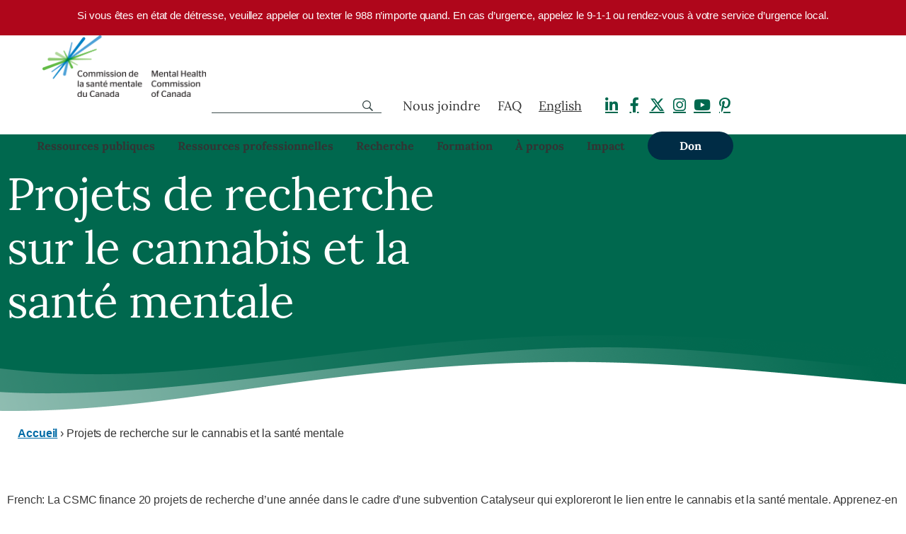

--- FILE ---
content_type: text/html; charset=UTF-8
request_url: https://commissionsantementale.ca/projets-de-recherche-sur-le-cannabis-et-la-sante-mentale/?lang=fr
body_size: 44231
content:

<!DOCTYPE html>
<html lang="fr">

<head>
    <meta charset="UTF-8">
    <meta name="viewport" content="width=device-width, initial-scale=1.0, maximum-scale=5.0, user-scalable=yes">
    <link rel="shortcut icon" href="https://commissionsantementale.ca/wp-content/themes/mhcc/imgs/favicon.png" type="image/x-icon">
    <title>Projets de recherche sur le cannabis et la santé mentale - Commission de la santé mentale du Canada</title> 
    <link rel="preconnect" href="https://fonts.gstatic.com">
    <link href="https://fonts.googleapis.com/css2?family=Lora:ital,wght@0,400;0,700;1,400&display=swap" rel="stylesheet">
	<script async defer crossorigin="anonymous" src="https://connect.facebook.net/en_US/sdk.js#xfbml=1&version=v11.0" nonce="zJyr3yo8"></script>
	<!-- Google Tag Manager -->
	<script>(function(w,d,s,l,i){w[l]=w[l]||[];w[l].push({'gtm.start':
	new Date().getTime(),event:'gtm.js'});var f=d.getElementsByTagName(s)[0],
	j=d.createElement(s),dl=l!='dataLayer'?'&l='+l:'';j.async=true;j.src=
	'https://www.googletagmanager.com/gtm.js?id='+i+dl;f.parentNode.insertBefore(j,f);
	})(window,document,'script','dataLayer','GTM-KTXFXRN');</script>
	<!-- End Google Tag Manager -->
	<script type="text/javascript">
    (function(c,l,a,r,i,t,y){
        c[a]=c[a]||function(){(c[a].q=c[a].q||[]).push(arguments)};
        t=l.createElement(r);t.async=1;t.src="https://www.clarity.ms/tag/"+i;
        y=l.getElementsByTagName(r)[0];y.parentNode.insertBefore(t,y);
    })(window, document, "clarity", "script", "jctuwsypg4");
</script>
	
    <meta name='robots' content='index, follow, max-image-preview:large, max-snippet:-1, max-video-preview:-1' />

	<!-- This site is optimized with the Yoast SEO Premium plugin v26.3 (Yoast SEO v26.6) - https://yoast.com/wordpress/plugins/seo/ -->
	<meta name="description" content="French: La CSMC finance 20 projets de recherche d’une année dans le cadre d’une subvention Catalyseur qui exploreront le lien entre le cannabis et la" />
	<link rel="canonical" href="https://commissionsantementale.ca/projets-de-recherche-sur-le-cannabis-et-la-sante-mentale/" />
	<meta property="og:locale" content="fr_FR" />
	<meta property="og:type" content="article" />
	<meta property="og:title" content="Projets de recherche sur le cannabis et la santé mentale" />
	<meta property="og:description" content="French: La CSMC finance 20 projets de recherche d’une année dans le cadre d’une subvention Catalyseur qui exploreront le lien entre le cannabis et la" />
	<meta property="og:url" content="https://commissionsantementale.ca/projets-de-recherche-sur-le-cannabis-et-la-sante-mentale/" />
	<meta property="og:site_name" content="Commission de la santé mentale du Canada" />
	<meta property="article:publisher" content="https://www.linkedin.com/company/mental-health-commission-of-canada/" />
	<meta property="article:modified_time" content="2025-09-04T13:52:36+00:00" />
	<meta name="twitter:card" content="summary_large_image" />
	<meta name="twitter:label1" content="Est. reading time" />
	<meta name="twitter:data1" content="20 minutes" />
	<script type="application/ld+json" class="yoast-schema-graph">{"@context":"https://schema.org","@graph":[{"@type":"WebPage","@id":"https://commissionsantementale.ca/projets-de-recherche-sur-le-cannabis-et-la-sante-mentale/","url":"https://commissionsantementale.ca/projets-de-recherche-sur-le-cannabis-et-la-sante-mentale/","name":"Projets de recherche sur le cannabis et la santé mentale - Commission de la santé mentale du Canada","isPartOf":{"@id":"https://commissionsantementale.ca/#website"},"datePublished":"2021-08-05T19:27:51+00:00","dateModified":"2025-09-04T13:52:36+00:00","description":"French: La CSMC finance 20 projets de recherche d’une année dans le cadre d’une subvention Catalyseur qui exploreront le lien entre le cannabis et la","breadcrumb":{"@id":"https://commissionsantementale.ca/projets-de-recherche-sur-le-cannabis-et-la-sante-mentale/#breadcrumb"},"inLanguage":"fr-FR","potentialAction":[{"@type":"ReadAction","target":["https://commissionsantementale.ca/projets-de-recherche-sur-le-cannabis-et-la-sante-mentale/"]}]},{"@type":"BreadcrumbList","@id":"https://commissionsantementale.ca/projets-de-recherche-sur-le-cannabis-et-la-sante-mentale/#breadcrumb","itemListElement":[{"@type":"ListItem","position":1,"name":"Accueil","item":"https://commissionsantementale.ca/"},{"@type":"ListItem","position":2,"name":"Projets de recherche sur le cannabis et la santé mentale"}]},{"@type":"WebSite","@id":"https://commissionsantementale.ca/#website","url":"https://commissionsantementale.ca/","name":"Mental Health Commission of Canada","description":"","publisher":{"@id":"https://commissionsantementale.ca/#organization"},"potentialAction":[{"@type":"SearchAction","target":{"@type":"EntryPoint","urlTemplate":"https://commissionsantementale.ca/?s={search_term_string}"},"query-input":{"@type":"PropertyValueSpecification","valueRequired":true,"valueName":"search_term_string"}}],"inLanguage":"fr-FR"},{"@type":"Organization","@id":"https://commissionsantementale.ca/#organization","name":"Mental Health Commission of Canada","url":"https://commissionsantementale.ca/","logo":{"@type":"ImageObject","inLanguage":"fr-FR","@id":"https://commissionsantementale.ca/#/schema/logo/image/","url":"https://commissionsantementale.ca/wp-content/uploads/2021/12/mental-health-commission-canada-logo.jpg","contentUrl":"https://commissionsantementale.ca/wp-content/uploads/2021/12/mental-health-commission-canada-logo.jpg","width":1920,"height":1080,"caption":"Mental Health Commission of Canada"},"image":{"@id":"https://commissionsantementale.ca/#/schema/logo/image/"},"sameAs":["https://www.linkedin.com/company/mental-health-commission-of-canada/"]}]}</script>
	<!-- / Yoast SEO Premium plugin. -->


<link rel='dns-prefetch' href='//platform-api.sharethis.com' />
<link rel='dns-prefetch' href='//use.fontawesome.com' />
<link rel="alternate" title="oEmbed (JSON)" type="application/json+oembed" href="https://commissionsantementale.ca/wp-json/oembed/1.0/embed?url=https%3A%2F%2Fcommissionsantementale.ca%2Fprojets-de-recherche-sur-le-cannabis-et-la-sante-mentale%2F" />
<link rel="alternate" title="oEmbed (XML)" type="text/xml+oembed" href="https://commissionsantementale.ca/wp-json/oembed/1.0/embed?url=https%3A%2F%2Fcommissionsantementale.ca%2Fprojets-de-recherche-sur-le-cannabis-et-la-sante-mentale%2F&#038;format=xml" />
<script>function cpLoadCSS(e,t,n){"use strict";var i=window.document.createElement("link"),o=t||window.document.getElementsByTagName("script")[0];return i.rel="stylesheet",i.href=e,i.media="only x",o.parentNode.insertBefore(i,o),setTimeout(function(){i.media=n||"all"}),i}</script><style>.cp-popup-container .cpro-overlay,.cp-popup-container .cp-popup-wrapper{opacity:0;visibility:hidden;display:none}</style><style id='wp-img-auto-sizes-contain-inline-css' type='text/css'>
img:is([sizes=auto i],[sizes^="auto," i]){contain-intrinsic-size:3000px 1500px}
/*# sourceURL=wp-img-auto-sizes-contain-inline-css */
</style>
<style id='wp-emoji-styles-inline-css' type='text/css'>

	img.wp-smiley, img.emoji {
		display: inline !important;
		border: none !important;
		box-shadow: none !important;
		height: 1em !important;
		width: 1em !important;
		margin: 0 0.07em !important;
		vertical-align: -0.1em !important;
		background: none !important;
		padding: 0 !important;
	}
/*# sourceURL=wp-emoji-styles-inline-css */
</style>
<style id='classic-theme-styles-inline-css' type='text/css'>
/*! This file is auto-generated */
.wp-block-button__link{color:#fff;background-color:#32373c;border-radius:9999px;box-shadow:none;text-decoration:none;padding:calc(.667em + 2px) calc(1.333em + 2px);font-size:1.125em}.wp-block-file__button{background:#32373c;color:#fff;text-decoration:none}
/*# sourceURL=/wp-includes/css/classic-themes.min.css */
</style>
<style id='safe-svg-svg-icon-style-inline-css' type='text/css'>
.safe-svg-cover{text-align:center}.safe-svg-cover .safe-svg-inside{display:inline-block;max-width:100%}.safe-svg-cover svg{fill:currentColor;height:100%;max-height:100%;max-width:100%;width:100%}

/*# sourceURL=https://commissionsantementale.ca/wp-content/plugins/safe-svg/dist/safe-svg-block-frontend.css */
</style>
<link rel='stylesheet' id='jet-engine-frontend-css' href='https://commissionsantementale.ca/wp-content/plugins/jet-engine/assets/css/frontend.css?ver=3.8.1.1' type='text/css' media='all' />
<style id='font-awesome-svg-styles-default-inline-css' type='text/css'>
.svg-inline--fa {
  display: inline-block;
  height: 1em;
  overflow: visible;
  vertical-align: -.125em;
}
/*# sourceURL=font-awesome-svg-styles-default-inline-css */
</style>
<link rel='stylesheet' id='font-awesome-svg-styles-css' href='https://commissionsantementale.ca/wp-content/uploads/font-awesome/v6.5.2/css/svg-with-js.css' type='text/css' media='all' />
<style id='font-awesome-svg-styles-inline-css' type='text/css'>
   .wp-block-font-awesome-icon svg::before,
   .wp-rich-text-font-awesome-icon svg::before {content: unset;}
/*# sourceURL=font-awesome-svg-styles-inline-css */
</style>
<style id='global-styles-inline-css' type='text/css'>
:root{--wp--preset--aspect-ratio--square: 1;--wp--preset--aspect-ratio--4-3: 4/3;--wp--preset--aspect-ratio--3-4: 3/4;--wp--preset--aspect-ratio--3-2: 3/2;--wp--preset--aspect-ratio--2-3: 2/3;--wp--preset--aspect-ratio--16-9: 16/9;--wp--preset--aspect-ratio--9-16: 9/16;--wp--preset--color--black: #000000;--wp--preset--color--cyan-bluish-gray: #abb8c3;--wp--preset--color--white: #ffffff;--wp--preset--color--pale-pink: #f78da7;--wp--preset--color--vivid-red: #cf2e2e;--wp--preset--color--luminous-vivid-orange: #ff6900;--wp--preset--color--luminous-vivid-amber: #fcb900;--wp--preset--color--light-green-cyan: #7bdcb5;--wp--preset--color--vivid-green-cyan: #00d084;--wp--preset--color--pale-cyan-blue: #8ed1fc;--wp--preset--color--vivid-cyan-blue: #0693e3;--wp--preset--color--vivid-purple: #9b51e0;--wp--preset--gradient--vivid-cyan-blue-to-vivid-purple: linear-gradient(135deg,rgb(6,147,227) 0%,rgb(155,81,224) 100%);--wp--preset--gradient--light-green-cyan-to-vivid-green-cyan: linear-gradient(135deg,rgb(122,220,180) 0%,rgb(0,208,130) 100%);--wp--preset--gradient--luminous-vivid-amber-to-luminous-vivid-orange: linear-gradient(135deg,rgb(252,185,0) 0%,rgb(255,105,0) 100%);--wp--preset--gradient--luminous-vivid-orange-to-vivid-red: linear-gradient(135deg,rgb(255,105,0) 0%,rgb(207,46,46) 100%);--wp--preset--gradient--very-light-gray-to-cyan-bluish-gray: linear-gradient(135deg,rgb(238,238,238) 0%,rgb(169,184,195) 100%);--wp--preset--gradient--cool-to-warm-spectrum: linear-gradient(135deg,rgb(74,234,220) 0%,rgb(151,120,209) 20%,rgb(207,42,186) 40%,rgb(238,44,130) 60%,rgb(251,105,98) 80%,rgb(254,248,76) 100%);--wp--preset--gradient--blush-light-purple: linear-gradient(135deg,rgb(255,206,236) 0%,rgb(152,150,240) 100%);--wp--preset--gradient--blush-bordeaux: linear-gradient(135deg,rgb(254,205,165) 0%,rgb(254,45,45) 50%,rgb(107,0,62) 100%);--wp--preset--gradient--luminous-dusk: linear-gradient(135deg,rgb(255,203,112) 0%,rgb(199,81,192) 50%,rgb(65,88,208) 100%);--wp--preset--gradient--pale-ocean: linear-gradient(135deg,rgb(255,245,203) 0%,rgb(182,227,212) 50%,rgb(51,167,181) 100%);--wp--preset--gradient--electric-grass: linear-gradient(135deg,rgb(202,248,128) 0%,rgb(113,206,126) 100%);--wp--preset--gradient--midnight: linear-gradient(135deg,rgb(2,3,129) 0%,rgb(40,116,252) 100%);--wp--preset--font-size--small: 13px;--wp--preset--font-size--medium: 20px;--wp--preset--font-size--large: 36px;--wp--preset--font-size--x-large: 42px;--wp--preset--spacing--20: 0.44rem;--wp--preset--spacing--30: 0.67rem;--wp--preset--spacing--40: 1rem;--wp--preset--spacing--50: 1.5rem;--wp--preset--spacing--60: 2.25rem;--wp--preset--spacing--70: 3.38rem;--wp--preset--spacing--80: 5.06rem;--wp--preset--shadow--natural: 6px 6px 9px rgba(0, 0, 0, 0.2);--wp--preset--shadow--deep: 12px 12px 50px rgba(0, 0, 0, 0.4);--wp--preset--shadow--sharp: 6px 6px 0px rgba(0, 0, 0, 0.2);--wp--preset--shadow--outlined: 6px 6px 0px -3px rgb(255, 255, 255), 6px 6px rgb(0, 0, 0);--wp--preset--shadow--crisp: 6px 6px 0px rgb(0, 0, 0);}:where(.is-layout-flex){gap: 0.5em;}:where(.is-layout-grid){gap: 0.5em;}body .is-layout-flex{display: flex;}.is-layout-flex{flex-wrap: wrap;align-items: center;}.is-layout-flex > :is(*, div){margin: 0;}body .is-layout-grid{display: grid;}.is-layout-grid > :is(*, div){margin: 0;}:where(.wp-block-columns.is-layout-flex){gap: 2em;}:where(.wp-block-columns.is-layout-grid){gap: 2em;}:where(.wp-block-post-template.is-layout-flex){gap: 1.25em;}:where(.wp-block-post-template.is-layout-grid){gap: 1.25em;}.has-black-color{color: var(--wp--preset--color--black) !important;}.has-cyan-bluish-gray-color{color: var(--wp--preset--color--cyan-bluish-gray) !important;}.has-white-color{color: var(--wp--preset--color--white) !important;}.has-pale-pink-color{color: var(--wp--preset--color--pale-pink) !important;}.has-vivid-red-color{color: var(--wp--preset--color--vivid-red) !important;}.has-luminous-vivid-orange-color{color: var(--wp--preset--color--luminous-vivid-orange) !important;}.has-luminous-vivid-amber-color{color: var(--wp--preset--color--luminous-vivid-amber) !important;}.has-light-green-cyan-color{color: var(--wp--preset--color--light-green-cyan) !important;}.has-vivid-green-cyan-color{color: var(--wp--preset--color--vivid-green-cyan) !important;}.has-pale-cyan-blue-color{color: var(--wp--preset--color--pale-cyan-blue) !important;}.has-vivid-cyan-blue-color{color: var(--wp--preset--color--vivid-cyan-blue) !important;}.has-vivid-purple-color{color: var(--wp--preset--color--vivid-purple) !important;}.has-black-background-color{background-color: var(--wp--preset--color--black) !important;}.has-cyan-bluish-gray-background-color{background-color: var(--wp--preset--color--cyan-bluish-gray) !important;}.has-white-background-color{background-color: var(--wp--preset--color--white) !important;}.has-pale-pink-background-color{background-color: var(--wp--preset--color--pale-pink) !important;}.has-vivid-red-background-color{background-color: var(--wp--preset--color--vivid-red) !important;}.has-luminous-vivid-orange-background-color{background-color: var(--wp--preset--color--luminous-vivid-orange) !important;}.has-luminous-vivid-amber-background-color{background-color: var(--wp--preset--color--luminous-vivid-amber) !important;}.has-light-green-cyan-background-color{background-color: var(--wp--preset--color--light-green-cyan) !important;}.has-vivid-green-cyan-background-color{background-color: var(--wp--preset--color--vivid-green-cyan) !important;}.has-pale-cyan-blue-background-color{background-color: var(--wp--preset--color--pale-cyan-blue) !important;}.has-vivid-cyan-blue-background-color{background-color: var(--wp--preset--color--vivid-cyan-blue) !important;}.has-vivid-purple-background-color{background-color: var(--wp--preset--color--vivid-purple) !important;}.has-black-border-color{border-color: var(--wp--preset--color--black) !important;}.has-cyan-bluish-gray-border-color{border-color: var(--wp--preset--color--cyan-bluish-gray) !important;}.has-white-border-color{border-color: var(--wp--preset--color--white) !important;}.has-pale-pink-border-color{border-color: var(--wp--preset--color--pale-pink) !important;}.has-vivid-red-border-color{border-color: var(--wp--preset--color--vivid-red) !important;}.has-luminous-vivid-orange-border-color{border-color: var(--wp--preset--color--luminous-vivid-orange) !important;}.has-luminous-vivid-amber-border-color{border-color: var(--wp--preset--color--luminous-vivid-amber) !important;}.has-light-green-cyan-border-color{border-color: var(--wp--preset--color--light-green-cyan) !important;}.has-vivid-green-cyan-border-color{border-color: var(--wp--preset--color--vivid-green-cyan) !important;}.has-pale-cyan-blue-border-color{border-color: var(--wp--preset--color--pale-cyan-blue) !important;}.has-vivid-cyan-blue-border-color{border-color: var(--wp--preset--color--vivid-cyan-blue) !important;}.has-vivid-purple-border-color{border-color: var(--wp--preset--color--vivid-purple) !important;}.has-vivid-cyan-blue-to-vivid-purple-gradient-background{background: var(--wp--preset--gradient--vivid-cyan-blue-to-vivid-purple) !important;}.has-light-green-cyan-to-vivid-green-cyan-gradient-background{background: var(--wp--preset--gradient--light-green-cyan-to-vivid-green-cyan) !important;}.has-luminous-vivid-amber-to-luminous-vivid-orange-gradient-background{background: var(--wp--preset--gradient--luminous-vivid-amber-to-luminous-vivid-orange) !important;}.has-luminous-vivid-orange-to-vivid-red-gradient-background{background: var(--wp--preset--gradient--luminous-vivid-orange-to-vivid-red) !important;}.has-very-light-gray-to-cyan-bluish-gray-gradient-background{background: var(--wp--preset--gradient--very-light-gray-to-cyan-bluish-gray) !important;}.has-cool-to-warm-spectrum-gradient-background{background: var(--wp--preset--gradient--cool-to-warm-spectrum) !important;}.has-blush-light-purple-gradient-background{background: var(--wp--preset--gradient--blush-light-purple) !important;}.has-blush-bordeaux-gradient-background{background: var(--wp--preset--gradient--blush-bordeaux) !important;}.has-luminous-dusk-gradient-background{background: var(--wp--preset--gradient--luminous-dusk) !important;}.has-pale-ocean-gradient-background{background: var(--wp--preset--gradient--pale-ocean) !important;}.has-electric-grass-gradient-background{background: var(--wp--preset--gradient--electric-grass) !important;}.has-midnight-gradient-background{background: var(--wp--preset--gradient--midnight) !important;}.has-small-font-size{font-size: var(--wp--preset--font-size--small) !important;}.has-medium-font-size{font-size: var(--wp--preset--font-size--medium) !important;}.has-large-font-size{font-size: var(--wp--preset--font-size--large) !important;}.has-x-large-font-size{font-size: var(--wp--preset--font-size--x-large) !important;}
:where(.wp-block-post-template.is-layout-flex){gap: 1.25em;}:where(.wp-block-post-template.is-layout-grid){gap: 1.25em;}
:where(.wp-block-term-template.is-layout-flex){gap: 1.25em;}:where(.wp-block-term-template.is-layout-grid){gap: 1.25em;}
:where(.wp-block-columns.is-layout-flex){gap: 2em;}:where(.wp-block-columns.is-layout-grid){gap: 2em;}
:root :where(.wp-block-pullquote){font-size: 1.5em;line-height: 1.6;}
/*# sourceURL=global-styles-inline-css */
</style>
<link rel='stylesheet' id='pvfw-modaal-css' href='https://commissionsantementale.ca/wp-content/plugins/pdf-viewer-for-wordpress/tnc-resources/modaal.min.css?ver=12.5.3' type='text/css' media='all' />
<link rel='stylesheet' id='share-this-share-buttons-sticky-css' href='https://commissionsantementale.ca/wp-content/plugins/sharethis-share-buttons/css/mu-style.css?ver=1769518792' type='text/css' media='all' />
<style id='share-this-share-buttons-sticky-inline-css' type='text/css'>
.st-sticky-share-buttons{ display: none!important; }
/*# sourceURL=share-this-share-buttons-sticky-inline-css */
</style>
<link rel='stylesheet' id='wpml-legacy-horizontal-list-0-css' href='https://commissionsantementale.ca/wp-content/plugins/sitepress-multilingual-cms/templates/language-switchers/legacy-list-horizontal/style.min.css?ver=1' type='text/css' media='all' />
<link rel='stylesheet' id='wpml-menu-item-0-css' href='https://commissionsantementale.ca/wp-content/plugins/sitepress-multilingual-cms/templates/language-switchers/menu-item/style.min.css?ver=1' type='text/css' media='all' />
<script>document.addEventListener('DOMContentLoaded', function(event) {  if( typeof cpLoadCSS !== 'undefined' ) { cpLoadCSS('https://commissionsantementale.ca/wp-content/plugins/convertpro/assets/modules/css/cp-popup.min.css?ver=1.8.8', 0, 'all'); } }); </script>
<link rel='stylesheet' id='cms-navigation-style-base-css' href='https://commissionsantementale.ca/wp-content/plugins/wpml-cms-nav/res/css/cms-navigation-base.css?ver=1.5.6' type='text/css' media='screen' />
<link rel='stylesheet' id='cms-navigation-style-css' href='https://commissionsantementale.ca/wp-content/plugins/wpml-cms-nav/res/css/cms-navigation.css?ver=1.5.6' type='text/css' media='screen' />
<link rel='stylesheet' id='normalize-css' href='https://commissionsantementale.ca/wp-content/themes/mhcc/normalize.css?ver=1.00' type='text/css' media='all' />
<link rel='stylesheet' id='fresco-css-css' href='https://commissionsantementale.ca/wp-content/themes/mhcc/fresco/css/fresco.css?ver=1.00' type='text/css' media='all' />
<link rel='stylesheet' id='owl-css-css' href='https://commissionsantementale.ca/wp-content/themes/mhcc/owl/assets/owl.carousel.min.css?ver=1.00' type='text/css' media='all' />
<link rel='stylesheet' id='main-css' href='https://commissionsantementale.ca/wp-content/themes/mhcc/style.css?ver=1.01' type='text/css' media='all' />
<link rel='stylesheet' id='font-awesome-official-css' href='https://use.fontawesome.com/releases/v6.5.2/css/all.css' type='text/css' media='all' integrity="sha384-PPIZEGYM1v8zp5Py7UjFb79S58UeqCL9pYVnVPURKEqvioPROaVAJKKLzvH2rDnI" crossorigin="anonymous" />
<link rel='stylesheet' id='simple-favorites-css' href='https://commissionsantementale.ca/wp-content/plugins/favorites/assets/css/favorites.css?ver=2.3.6' type='text/css' media='all' />
<link rel='stylesheet' id='searchwp-live-search-css' href='https://commissionsantementale.ca/wp-content/plugins/searchwp-live-ajax-search/assets/styles/style.min.css?ver=1.8.7' type='text/css' media='all' />
<style id='searchwp-live-search-inline-css' type='text/css'>
.searchwp-live-search-result .searchwp-live-search-result--title a {
  font-size: 16px;
}
.searchwp-live-search-result .searchwp-live-search-result--price {
  font-size: 14px;
}
.searchwp-live-search-result .searchwp-live-search-result--add-to-cart .button {
  font-size: 14px;
}

/*# sourceURL=searchwp-live-search-inline-css */
</style>
<link rel='stylesheet' id='searchwp-forms-css' href='https://commissionsantementale.ca/wp-content/plugins/searchwp/assets/css/frontend/search-forms.min.css?ver=4.5.6' type='text/css' media='all' />
<style id='has-inline-styles-inline-css' type='text/css'>
.has-social-placeholder {display: none;height: 0;width: 0;overflow: hidden;}.has-inline-text { background-color: #ffefb1; color: #000000; }.has-inline-text:hover { background-color: #fcd63c; color: #000000; }
/*# sourceURL=has-inline-styles-inline-css */
</style>
<link rel='stylesheet' id='elementor-frontend-css' href='https://commissionsantementale.ca/wp-content/plugins/elementor/assets/css/frontend.min.css?ver=3.33.6' type='text/css' media='all' />
<link rel='stylesheet' id='elementor-post-11-css' href='https://commissionsantementale.ca/wp-content/uploads/elementor/css/post-11.css?ver=1769460288' type='text/css' media='all' />
<link rel='stylesheet' id='uael-frontend-css' href='https://commissionsantementale.ca/wp-content/plugins/ultimate-elementor/assets/min-css/uael-frontend.min.css?ver=1.42.0' type='text/css' media='all' />
<link rel='stylesheet' id='uael-teammember-social-icons-css' href='https://commissionsantementale.ca/wp-content/plugins/elementor/assets/css/widget-social-icons.min.css?ver=3.24.0' type='text/css' media='all' />
<link rel='stylesheet' id='uael-social-share-icons-brands-css' href='https://commissionsantementale.ca/wp-content/plugins/elementor/assets/lib/font-awesome/css/brands.css?ver=5.15.3' type='text/css' media='all' />
<link rel='stylesheet' id='uael-social-share-icons-fontawesome-css' href='https://commissionsantementale.ca/wp-content/plugins/elementor/assets/lib/font-awesome/css/fontawesome.css?ver=5.15.3' type='text/css' media='all' />
<link rel='stylesheet' id='uael-nav-menu-icons-css' href='https://commissionsantementale.ca/wp-content/plugins/elementor/assets/lib/font-awesome/css/solid.css?ver=5.15.3' type='text/css' media='all' />
<link rel='stylesheet' id='widget-heading-css' href='https://commissionsantementale.ca/wp-content/plugins/elementor/assets/css/widget-heading.min.css?ver=3.33.6' type='text/css' media='all' />
<link rel='stylesheet' id='elementor-post-9832-css' href='https://commissionsantementale.ca/wp-content/uploads/elementor/css/post-9832.css?ver=1769462125' type='text/css' media='all' />
<link rel='stylesheet' id='__EPYT__style-css' href='https://commissionsantementale.ca/wp-content/plugins/youtube-embed-plus/styles/ytprefs.min.css?ver=14.2.3.3' type='text/css' media='all' />
<style id='__EPYT__style-inline-css' type='text/css'>

                .epyt-gallery-thumb {
                        width: 33.333%;
                }
                
/*# sourceURL=__EPYT__style-inline-css */
</style>
<link rel='stylesheet' id='font-awesome-official-v4shim-css' href='https://use.fontawesome.com/releases/v6.5.2/css/v4-shims.css' type='text/css' media='all' integrity="sha384-XyvK/kKwgVW+fuRkusfLgfhAMuaxLPSOY8W7wj8tUkf0Nr2WGHniPmpdu+cmPS5n" crossorigin="anonymous" />
<link rel='stylesheet' id='elementor-gf-local-lora-css' href='https://mentalhealthcommission.ca/wp-content/uploads/elementor/google-fonts/css/lora.css?ver=1743196162' type='text/css' media='all' />
<script type="text/javascript" src="https://commissionsantementale.ca/wp-includes/js/jquery/jquery.min.js?ver=3.7.1" id="jquery-core-js"></script>
<script type="text/javascript" src="https://commissionsantementale.ca/wp-includes/js/jquery/jquery-migrate.min.js?ver=3.4.1" id="jquery-migrate-js"></script>
<script type="text/javascript" id="wpml-cookie-js-extra">
/* <![CDATA[ */
var wpml_cookies = {"wp-wpml_current_language":{"value":"fr","expires":1,"path":"/"}};
var wpml_cookies = {"wp-wpml_current_language":{"value":"fr","expires":1,"path":"/"}};
//# sourceURL=wpml-cookie-js-extra
/* ]]> */
</script>
<script type="text/javascript" src="https://commissionsantementale.ca/wp-content/plugins/sitepress-multilingual-cms/res/js/cookies/language-cookie.js?ver=486900" id="wpml-cookie-js" defer="defer" data-wp-strategy="defer"></script>
<script type="text/javascript" src="//platform-api.sharethis.com/js/sharethis.js?ver=2.3.6#property=612d02de1dab0a0012be3011&amp;product=inline-buttons&amp;source=sharethis-share-buttons-wordpress" id="share-this-share-buttons-mu-js"></script>
<script type="text/javascript" src="https://commissionsantementale.ca/wp-content/themes/mhcc/fresco/js/fresco.js?ver=1.0.0" id="fresco-js-js"></script>
<script type="text/javascript" src="https://commissionsantementale.ca/wp-content/themes/mhcc/owl/owl.carousel.min.js?ver=1.0.0" id="owl-js-js"></script>
<script type="text/javascript" src="https://commissionsantementale.ca/wp-content/themes/mhcc/js/jquery.glossarize.js?ver=1.0.0" id="glossarize-js-js"></script>
<script type="text/javascript" id="favorites-js-extra">
/* <![CDATA[ */
var favorites_data = {"ajaxurl":"https://commissionsantementale.ca/wp-admin/admin-ajax.php","nonce":"7bd94c858b","favorite":"\u003Ci class=\"sf-icon-favorite\"\u003E\u003C/i\u003E Favourite","favorited":"\u003Ci class=\"sf-icon-favorite\"\u003E\u003C/i\u003E Favourited","includecount":"","indicate_loading":"","loading_text":"Loading","loading_image":"","loading_image_active":"","loading_image_preload":"","cache_enabled":"1","button_options":{"button_type":"custom","custom_colors":true,"box_shadow":false,"include_count":false,"default":{"background_default":"#00684e","border_default":"#00684e","text_default":"#ffffff","icon_default":"#ffffff","count_default":false},"active":{"background_active":"#408e7a","border_active":"#408e7a","text_active":"#ffffff","icon_active":"#eeee22","count_active":false}},"authentication_modal_content":"\u003Cp\u003EPlease login to add favorites.\u003C/p\u003E\n\u003Cp\u003E\u003Ca href=\"#\" data-favorites-modal-close\u003EDismiss this notice\u003C/a\u003E\u003C/p\u003E\n","authentication_redirect":"","dev_mode":"","logged_in":"","user_id":"0","authentication_redirect_url":"https://commissionsantementale.ca/admin/"};
//# sourceURL=favorites-js-extra
/* ]]> */
</script>
<script type="text/javascript" src="https://commissionsantementale.ca/wp-content/plugins/favorites/assets/js/favorites.min.js?ver=2.3.6" id="favorites-js"></script>
<script type="text/javascript" id="__ytprefs__-js-extra">
/* <![CDATA[ */
var _EPYT_ = {"ajaxurl":"https://commissionsantementale.ca/wp-admin/admin-ajax.php","security":"b3b46c3c3d","gallery_scrolloffset":"20","eppathtoscripts":"https://commissionsantementale.ca/wp-content/plugins/youtube-embed-plus/scripts/","eppath":"https://commissionsantementale.ca/wp-content/plugins/youtube-embed-plus/","epresponsiveselector":"[\"iframe.__youtube_prefs__\",\"iframe[src*='youtube.com']\",\"iframe[src*='youtube-nocookie.com']\",\"iframe[data-ep-src*='youtube.com']\",\"iframe[data-ep-src*='youtube-nocookie.com']\",\"iframe[data-ep-gallerysrc*='youtube.com']\"]","epdovol":"1","version":"14.2.3.3","evselector":"iframe.__youtube_prefs__[src], iframe[src*=\"youtube.com/embed/\"], iframe[src*=\"youtube-nocookie.com/embed/\"]","ajax_compat":"","maxres_facade":"eager","ytapi_load":"light","pause_others":"","stopMobileBuffer":"1","facade_mode":"1","not_live_on_channel":""};
//# sourceURL=__ytprefs__-js-extra
/* ]]> */
</script>
<script type="text/javascript" src="https://commissionsantementale.ca/wp-content/plugins/youtube-embed-plus/scripts/ytprefs.min.js?ver=14.2.3.3" id="__ytprefs__-js"></script>
<script type="text/javascript" id="wpml-xdomain-data-js-extra">
/* <![CDATA[ */
var wpml_xdomain_data = {"css_selector":"wpml-ls-item","ajax_url":"https://commissionsantementale.ca/wp-admin/admin-ajax.php","current_lang":"fr","_nonce":"e791077af6"};
//# sourceURL=wpml-xdomain-data-js-extra
/* ]]> */
</script>
<script type="text/javascript" src="https://commissionsantementale.ca/wp-content/plugins/sitepress-multilingual-cms/res/js/xdomain-data.js?ver=486900" id="wpml-xdomain-data-js" defer="defer" data-wp-strategy="defer"></script>
<link rel="https://api.w.org/" href="https://commissionsantementale.ca/wp-json/" /><link rel="alternate" title="JSON" type="application/json" href="https://commissionsantementale.ca/wp-json/wp/v2/pages/9832" /><meta name="generator" content="WPML ver:4.8.6 stt:1,4;" />

<!-- This site is using AdRotate v5.17.1 to display their advertisements - https://ajdg.solutions/ -->
<!-- AdRotate CSS -->
<style type="text/css" media="screen">
	.g { margin:0px; padding:0px; overflow:hidden; line-height:1; zoom:1; }
	.g img { height:auto; }
	.g-col { position:relative; float:left; }
	.g-col:first-child { margin-left: 0; }
	.g-col:last-child { margin-right: 0; }
	@media only screen and (max-width: 480px) {
		.g-col, .g-dyn, .g-single { width:100%; margin-left:0; margin-right:0; }
	}
</style>
<!-- /AdRotate CSS -->

<style type='text/css'>
				iframe.pvfw-pdf-viewer-frame{
					max-width: 100%;
					border: 0px;
				}
				@media screen and (max-width: 799px) {
					iframe.pvfw-pdf-viewer-frame{
						height: 400px;
					}
				}</style><meta name="generator" content="Elementor 3.33.6; features: e_font_icon_svg, additional_custom_breakpoints; settings: css_print_method-external, google_font-enabled, font_display-auto">
			<style>
				.e-con.e-parent:nth-of-type(n+4):not(.e-lazyloaded):not(.e-no-lazyload),
				.e-con.e-parent:nth-of-type(n+4):not(.e-lazyloaded):not(.e-no-lazyload) * {
					background-image: none !important;
				}
				@media screen and (max-height: 1024px) {
					.e-con.e-parent:nth-of-type(n+3):not(.e-lazyloaded):not(.e-no-lazyload),
					.e-con.e-parent:nth-of-type(n+3):not(.e-lazyloaded):not(.e-no-lazyload) * {
						background-image: none !important;
					}
				}
				@media screen and (max-height: 640px) {
					.e-con.e-parent:nth-of-type(n+2):not(.e-lazyloaded):not(.e-no-lazyload),
					.e-con.e-parent:nth-of-type(n+2):not(.e-lazyloaded):not(.e-no-lazyload) * {
						background-image: none !important;
					}
				}
			</style>
			<link rel="icon" href="https://commissionsantementale.ca/wp-content/uploads/2021/09/MHCC-Logo-Simplified-RGB.svg" sizes="32x32" />
<link rel="icon" href="https://commissionsantementale.ca/wp-content/uploads/2021/09/MHCC-Logo-Simplified-RGB.svg" sizes="192x192" />
<link rel="apple-touch-icon" href="https://commissionsantementale.ca/wp-content/uploads/2021/09/MHCC-Logo-Simplified-RGB.svg" />
<meta name="msapplication-TileImage" content="https://commissionsantementale.ca/wp-content/uploads/2021/09/MHCC-Logo-Simplified-RGB.svg" />
		<style type="text/css" id="wp-custom-css">
			
body{
		font-family: Verdana, Geneva, sans-serif !important; 
}

#menu-main{
	  margin-top: 15px !important; 
}


#menu-main li a{
	 font-family: 'Lora' !important;
	 font-size: 12pt !important;
}

h1, h2, h3, h4, h5, a{
	 font-family: 'Lora' !important;
}

.elementor-heading-title, .elementor-shortcode a{ 
    font-family: 'Lora' !important;
}

p, label, .elementor-widget-container{ 
    font-family: Verdana, Geneva, sans-serif !important;
    letter-spacing: -0.1px;
}

.elementor-widget-container p a{ 
    font-family: Verdana, Geneva, sans-serif !important;
    letter-spacing: -0.2px;
	font-size: 12pt;
	font-weight: normal !important;
}

.c-alertBar p{
	 font-size: 11pt;
}

.elementor-kit-11 h1 {
  font-size: 48px;
  font-weight: 400;
  letter-spacing: -1px;
	width: 100%;}

.tab_icon {padding:25px 45px; border:1px; solid:#000; margin-bottom:20px;}
.tab_icon i {font-size:80px; color:#00684e; text-align:center;}
.tab_icon:hover {background:#00684e}
.tab_icon:hover i {color:white}
.tab_title {font-size:14px;text-transform:uppercase;text-align:center;color:#00684e;}
.elementor-active .tab_icon {background:#00684e}
.elementor-active .tab_icon i {color:white}
.single-catalyst h1{
	line-height: 1.1em;
}
.c-pageBanner h1{
	font-size: 64px;
	line-height: 1.2;
}

.type-resource .alignleft, .single-catalyst .alignleft{
	margin-right: 30px;
}

.type-resource .alignright, .single-catalyst .alignright{
	margin-left: 30px;
}

.c-resource--img .elementor-section .elementor-section{
	padding-bottom: 0px !important;
}

.ginput_container .mce-widget button, .mce-btn button, .media-modal button{
	background: transparent !important;
	text-transform: none !important;
}

.media-modal button{
	color: #393939;
}

.media-modal button:hover{
	color: #00589B !important;
}

.embed-media-settings a, .embed-media-settings p, .media-modal-content a, .delete-attachment, .media-modal-content p{
	font-weight: normal;
	font-size: 12px !important;
	line-height: 1.5em;
}

.media-modal-close{
	padding: 0 !important;
	border: none !important;
}

.tablist button.active{
	border-radius: 0 !important;
}

.media-attachments-filter-heading, .media-frame-menu-heading{
	font-size: 13px !important;
	font-weight: bold !important;
	line-height: 1em !important;
}

.media-menu-item{
	border-radius: 0 !important;
}

.media-menu-item:hover{
	background: rgba(0,0,0,.04) !important;
}

.embed-media-settings select{
	width: inherit;
}

.media-frame-router button.active{
	border-radius: 0 !important;
	border-bottom: 1px solid #fff !important;
}

.media-toolbar-primary .button-primary{
	background: #00589B !important;
}

.attachments-wrapper button{
	background-color: #00589B !important;
	color: white !important;
	padding: 0 !important;
		border-radius: 0 !important;
}

.media-toolbar-primary .button-primary:hover{
	background: #D52D00 !important;
	border-color: #D52D00 !important;
	color: white !important;
}

.embed-media-settings fieldset{
	border: none;
	padding: 0 !important;
}

.ginput_container .mce-widget button:hover{
	background: transparent !important;
	color: #333333 !important;
}

#media-attachment-filters{
	width: 100% !important;
	max-width: 100% !important;
}

.elementor-editor-active .c-filter-row{
	display: block;
}

.tribe-events-c-top-bar__datepicker-container .datepicker-dropdown{
	opacity: 1;
}

.tribe-events-c-top-bar__datepicker-button:hover{
	color: #D52D00 !important;
}

.elementor-1040 .elementor-element.elementor-element-4dd9d78c img {
  max-width: 100%;
  border-radius: 20px 20px 20px 20px;
}

blockquote{
	  padding-block-start: 5px;
    padding-block-end: 10px;
    padding-inline-start: 20px;
    padding-inline-end: 20px;
    margin-block-start: 0;
    margin-block-end: 0;
    margin-inline-start: 0;
    margin-inline-end: 0;
    border-left: 5px solid #00589B;
	margin-bottom: 20px;
}

blockquote p:last-child{
	margin-bottom: 0 !important;
}

.c-storyboardBar{
	margin-bottom: 0;
}

.uael-gf-style .gform_body ul{
	list-style: disc;
}

.gfield_html h2{
	color: #00589B;
}
.uael-gf-style.uael-gf-check-style .gform_body .ginput_container_radio .gfield_radio input[type=radio] {
	display:block;
}
.search-results .elementor-location-archive{
    padding-bottom: 170px;
    background: white;
}

.wellness-page-template-default .elementor-button-link, .storyboard-template-default .elementor-button-link{
	text-decoration: none;
}

label#label_2_15_0 {
}

.gform_wrapper.gravity-theme {
	padding-left: 0; }

#gform_fields_11 {
padding:10px;	
}

#input_11_2_3_container {
width:100%;
min-width:100%;
margin-top: 13px;
padding-right: 0;
}

#input_11_2_6_container{
width:100%;
min-width:100%;
margin-top: 13px;
padding-left:0;
}

.main-query-img .c-featured--img{
	height: 300px;
	object-fit: cover;
}


.resource-page .c-featured--img, .single-wellness-page .c-featured--img{
	height: 100%;
}

.main-query-img{
	margin-bottom: -5px !important;
}

.resource-page, .single-wellness-page .main-query-img{
	margin-bottom: 0 !important;
}
@media (min-width: 768px){
.single-tribe_events .tribe-events-single-event-title{
	font-size: var(--tec-font-size-10) !important;
    line-height: var(--tec-line-height-0) !important;
    font-weight: var(--tec-font-weight-bold);
}
.tribe-events-schedule h2{
	font-size: var(--tec-font-size-3);
    line-height: var(--tec-line-height-3);
}
	
}

.tribe-events-single-event-title {
    color: var(--tec-color-text-primary) !important;
    font-family: var(--tec-font-family-sans-serif);
    font-weight: var(--tec-font-weight-bold);
    font-size: var(--tec-font-size-7) !important;
    line-height: var(--tec-line-height-1) !important;
    color: var(--tec-color-text-event-title) !important;
}

.tribe-events-schedule h2 {
    color: var(--tec-color-text-primary) !important;
    font-family: var(--tec-font-family-sans-serif) !important;
    font-size: var(--tec-font-size-3) !important;
    line-height: var(--tec-line-height-2) !important;
    color: var(--tec-color-text-event-date) !important;
    font-weight: var(--tec-font-weight-regular) !important;
}

.single-wellness-page .highlight-and-share-wrapper, .single-tool .highlight-and-share-wrapper, .single-storyboard .highlight-and-share-wrapper, .single-wellness-resource .highlight-and-share-wrapper{
	display: none !important;
}

.elementor-sticky--effects{
	padding-bottom: 10px !important;
}

.simplefavorite-button.preset{
	margin-top: 20px;
	margin-bottom: 20px;
}

.single-wellness-page a, .single-tool a, .single-storyboard a, .single-wellness-resource a{
	text-decoration: none !important;
}

.single-wellness-page a:hover, .single-tool a:hover, .single-storyboard a:hover, .single-wellness-resource a:hover{
	text-decoration: underline !important;
	color: #408e7a !important;
}

.filled-btn .elementor-button-text{
	color: white !important;
}

#wpadminbar a:hover{
	color: #67AEE6 !important;
}

.wellness-events .jet-listing-dynamic-terms{
	display: flex;
	gap: 3px;
}

.wellness-events .jet-listing-dynamic-terms__link{
	background: #00684E;
	color: white;
	padding: 2px 12px;
	border-radius: 20px;
}

.tribe-events-calendar-list__event-featured-image-link img, .tribe-events-event-image img{
	border-radius: 20px !important;
}

.elementor-location-footer a{
	color: #00684E !important;
}

.single-storyboard a{
	color: #00684E;
}

.comment-form-comment label{
	display: block;
	font-weight: bold;
}

.comment-form .submit{
	background: #00684E !important;
	border: 1px solid #00684E;
}

.comment-form .submit:hover{
	background: #408E7A !important;
	border: 1px solid #408E7A;
}

.is-style-secondary a{
	color: white;
	background: #00684E;
	font-size: 14px;
	line-height: 18.2px;
	font-weight: normal;
	text-transform: uppercase;
	padding: 12px 30px 12px 30px;
	border-radius: 20px;
}

.is-style-secondary a:hover{
	color: white !important;
	background: #408E7A;
}

.is-style-primary a{
	color: white;
	background: #00589B;
	font-size: 14px;
	line-height: 18.2px;
	font-weight: normal;
	text-transform: uppercase;
	padding: 12px 30px 12px 30px;
	border-radius: 20px;
}

.is-style-primary a:hover{
	color: white !important;
	background: #D52D00;
}

.is-style-primary-dark a{
	color: #00589B;
	background: white;
	font-size: 14px;
	line-height: 18.2px;
	font-weight: normal;
	text-transform: uppercase;
	padding: 12px 30px 12px 30px;
	border-radius: 20px;
	border: 2px solid #00589B;
}

.is-style-primary-dark a:hover{
	color: white !important;
	background: #00589B;
}

.wellness-archive .elementor-button-content-wrapper{
	color: #00684E;
}

.wellness-archive .elementor-button-link{
	color: #00684E;
}

.wellness-archive .elementor-button-link:hover{
	color: #408E7A;
}

.single-wellness-page .tribe-events-calendar-month__multiday-event-bar-title, .single-wellness-page .tribe-events-calendar-month__calendar-event-title a{
	color: #00684E !important;
}

.single-wellness-page .tribe-events-calendar-month__multiday-event-bar-inner--hover .tribe-events-calendar-month__multiday-event-bar-title, .single-wellness-page .tribe-events-calendar-month__calendar-event-title a:hover{
	color: #408E7A !important;
	text-decoration: underline;
}

.single-wellness-page .tribe-events-c-search__button{
	background: #00684E !important;
}

.single-wellness-page .tribe-events-c-search__button:hover{
	background: #408E7A !important;
}

.cat_wellness-event a{
	color: #00684E !important;
	text-decoration: none;
}
.cat_wellness-event a:hover{
	color: #408E7A !important;
	text-decoration: underline;
}

.tribe_events:not(.cat_wellness-event) .simplefavorite-button{
	display: none !important;
}

.sf-icon-favorite{
	font-size: 1.3em;
	left: 0.3em;
	position: absolute
}

.simplefavorite-button{
	padding: 7px 7px 7px 28px !important;
	border-radius: 0 !important;
	border: 1px solid rgb(0, 104, 78);
	margin-bottom: 20px;
}

.simplefavorite-button.active{
	border: 1px solid rgb(64, 142, 122);
}

.hover{
	background: #408E7A !important;
}

.single-wellness-page .tribe-common--breakpoint-medium.tribe-common .tribe-common-h4 a, .single-wellness-page .tribe-common--breakpoint-medium.tribe-common .tribe-common-h4{
	font-size: 20px !important;
}


.single-wellness-page .tribe-events .tribe-events-calendar-month__day--current .tribe-common-h4 a{
	color: #00684E;
}

body, html {
  scroll-padding-top: 200px; /* height of sticky header */
}

.tribe-events-c-events-bar__filter-button, .tribe-events-c-top-bar__datepicker-button, .tribe-events-calendar-month__day-cell, .tribe-events-c-events-bar__search-button, .tribe-events-c-view-selector__button{
	background: transparent !important;
}

.tribe-events-calendar-month__day-date-link{
	font-size: var(--tec-font-size-7) !important;
    line-height: var(--tec-line-height-1) !important;
}

.tribe-events-calendar-month__day-cell{
	padding-right: 0 !important;
	padding-left: 0 !important;
}
@media only screen and (max-width: 992px) {
	.tribe-events-c-view-selector__content{
		width: 150px;
	}
}

.tribe-events .tribe-events-c-top-bar__datepicker-container{
	width: 200px;
}

.tribe-events-meta-group-organizer{
	display: none;
}

@media only screen and (min-width: 992px) {
	.single-tribe_events .tribe-events-single .tribe-events-event-meta{
		width: 30% !important;
	}
}

@media only screen and (max-width: 600px) {
	.elementor-element-6dc5f05a .elementor-column{
		width: 100% !important;
	}
}

@media only screen and (max-width: 767px) {
	.c-slider--row .elementor-swiper-button-prev, .c-slider--row .elementor-swiper-button-next{
		bottom: 40px !important;
	}
}

@media only screen and (min-width: 768px) {
		.c-slider--row .elementor-swiper-button-prev, .c-slider--row .elementor-swiper-button-next{
		bottom: 97px !important;
	}
}

@media only screen and (max-width: 769px) and (min-width: 601px) {
	.elementor-61611 .elementor-element.elementor-element-51221777, .elementor-61611 .elementor-element.elementor-element-304be997{
		width: 100% !important;
	}
}

.emh-link{
	color: white !important;
	line-height: 1.5 !important;
	font-size: 26px !important;
	font-weight: 400 !important;
	text-decoration: none !important;
}

.emh-link:hover{
	color: #efefef !important;
}

.c-slider--row .elementor-swiper-button-prev.elementor-swiper-button{
	left: 50%;
}


.c-slider--row .elementor-swiper-button-prev, .c-slider--row .elementor-swiper-button-next{
	top: auto !important;
}

@media screen and (max-width: 1090px) {

  .c-slider--row .elementor-swiper-button-prev.elementor-swiper-button {
    left: 46px !important;
  }

}
@media screen and (max-width: 767px) {

  .c-slider--row .elementor-swiper-button-prev.elementor-swiper-button {
    left: 8% !important;
  }
  .c-slider--row .elementor-swiper-button-next.elementor-swiper-button {
    left: 20% !important;
  }
}

.bottom-text-overlay h1{
	width: 100%;
}

.blog-author-box{
   padding: 10px 10px 10px 30px; 
}

.jet-listing-grind{
	display: block !important;
}

#resource-feature-sidebar, #relate-title{
	display: none !important;
}

/** New Catalyst ***/

.catalyst-main-container{
	overflow: hidden;
}

.main-section-button{
	width: 100%;
}

.catalyst-type-main div ul li span{
	float: left !important;
	width: 100% !important;
}

.catalyst-type-main ul li span a{
	float: left !important;
	text-decoration: none !important;
	font-weight: normal !important;
	margin-left: 10px;
}

.catalyst-main-title h1 a{
	text-decoration: none !important;
}

.three-section-style a{
	 text-decoration: none !important;
	 font-weight: normal !important;
}

.three-section-style a:hover{
	 text-decoration: underline !important;
	 font-weight: normal !important;
}

.catalyst-type-main a:hover{
	 text-decoration: underline !important;
	 font-weight: normal !important;
}

.three-section-style-date a,
.three-section-style-date a:hover{
	 text-decoration: none;
}

.four-box-title a{
	 text-decoration: none;
	 font-weight: 400;
}

.four-box-title a:hover{
	 text-decoration: underline;
}

.catalyst-optin-line{
	border-bottom: 3px solid #176448;
	padding-bottom: 15px;
	width: 88%;
}

span.bold-yellow{
	 font-weight: bold;
	 color: #f0d522;
}

.catalyst-breadcrumbs{
	 display: none;
}

.catalyst-optin-form  div#gform_confirmation_message_11{
	 text-align:center;
	 color: #FFF !important;
}

span.italic-yellow{
	 font-style: italic;
	 color: #f0d522;
}

div.uael-post__bg-wrap, div.uael-post__inner-wrap, div.uael-post__thumbnail, div.uael-post__excerpt{
	border-radius: 0px !important;
}

div.uael-post__bg-wrap, div.uael-post__inner-wrap{
	background: #e3f1f9 !important;
}

.author-profile{
	width: 23%;
	float: left;
	padding-right: 45px;
}

.author-name{
	font-size: 22pt;
	padding-top: 10px;
	font-weight: 600;
}

.author-description{
	 text-align: left;
	 font-size: 14pt;
	 line-height: 1.6em;
}

.post-author-desc .author-profile,
.post-author-desc .author-name{
	display: none;
}

.post-author-desc a{
	 font-size: 12.5pt !important;
	 color: #005888;
}

.post-author-desc a:hover{
	 color: #094837 !important; 
}

.post-author-desc p.author-description{
	 font-size: 11pt !important;
	 margin-top: 15px;
}


.catalyst-author-desc p.author-description{
	 font-size: 11pt !important;
	 margin-top: 15px;
}

.catalyst-author-desc .author-profile,
.catalyst-author-desc .author-name{
	display: none;
}


@media only screen and (max-width: 992px) {
   .author-wrapper{
		   padding: 14px !important; 
	 }
	
	 .author-profile{
	   width: 65%;
		 float: none !important;
		 margin: 0 auto !important;
		 display: table;
		 margin-bottom: 10px;
		 padding: 10px;
   }

	 .author-profile img{
		 margin: 0 auto !important;
		 display: table !important;
		 float: none !important;
		 position: relative !important;
	   width: 200px !important;
		 overflow: hidden;
   }
   
	.author-name{
     width: 100%;
		 margin: 0 auto;
		 display: table;
		 padding-bottom: 10px;
	   font-size: 16pt !important;
	   font-weight: 600; 
	   text-align: center !important;
   }

   .author-description{
		 width: 100%;
		 margin: 0 auto;
		 display: table;
	   text-align: center !important;
	   font-size: 11pt !important;
	   line-height: 1.6em;
  }
}

.cp-custom-html #gform_fields_11, 
.cp-custom-html #gform_fields_15{
	padding-bottom: 0  !important;
}

.cp-custom-html #gform_wrapper_11, .cp-custom-html #gform_wrapper_15 {display: block !important;
}

.cp-custom-html .gform_footer{
	padding-top: 0  !important;
	margin-top: 0  !important;
}


.gform-body *{
	font-family: "Lora", serif;
}

#gform_submit_button_11{
	font-family: "Lora", serif;
}

#tribe-events-pg-template button.simplefavorite-button{
    display: none !important; 
}

@media screen and (min-width: 1151px) {

    .elementor-button.active:after 
    {
        content:""; 
        background: #002C45; 
        position: absolute; 
        bottom: -50vh; 
        left: 50%; 
        height: 50vh; 
        width: 1px;
    }
}

.wf-bio-clone{
    background: #fafbfd;
}

.catalyst-sidebar{
	width: 100% !important;
	max-width: 100% !important;
}


.catalyst-article{ 
	  margin-bottom: 140px !important;
	  padding-left: 20px;
}

#menu-main-french li{
	padding-top: 10px;
	margin-left: -8px;
}

#menu-main li{
	padding-top: 10px;
	margin-left: -2px;
}

@media screen and (min-width: 768px) {
	.sticky-news-left {
		align-self: flex-start;
		position: sticky;
		top: 150px;
	}
	
	#post-background .post-container {
  flex-grow: 1;
}

	.news-right .jet-listing-grid__item {
		transform: translateY(75px);
		visibility: hidden;
    opacity: 0;
    transition: 1s opacity, 1s transform, 0s visibility 1s;
	}
	  .animated.news-right .jet-listing-grid__item {
			transform: translateY(50px);
	opacity: 1;
			visibility: visible;
			transition-delay: 0s;
	}
		

	.news-right .jet-listing-grid__item:nth-of-type(2) {
		transform: translateY(125px);
		transition-delay: .3s;
	}
	
	.animated.news-right .jet-listing-grid__item:nth-of-type(2) {
		transform: translateY(100px);
	}

	.news-right .jet-listing-grid__item:nth-of-type(3) {
		transform: translateY(125px);
		transition-delay: .6s;
	}
	
	.animated.news-right .jet-listing-grid__item:nth-of-type(3) {
		transform: translateY(100px);
	}

	.news-right .jet-listing-grid__item:nth-of-type(4) {
		transform: translateY(175px);
		transition-delay: .9s;
	}

	.animated.news-right .jet-listing-grid__item:nth-of-type(4) {
		transform: translateY(150px);
	}

	.news-right .jet-listing-grid__item:nth-of-type(5) {
		transform: translateY(175px);
		transition-delay: 1.2s;
	}
	
	.animated.news-right .jet-listing-grid__item:nth-of-type(5) {
		transform: translateY(150px);
	}


	.news-right .jet-listing-grid__item:nth-of-type(6) {
		transform: translateY(225px);
			transition-delay: 1.5s;
	}
	
		.animated.news-right .jet-listing-grid__item:nth-of-type(6) {
		transform: translateY(200px);
	}
	.news-right  {
		padding-bottom: 150px;
	}

}

.c-glossaryToggle__content ul{
	margin-bottom: 20px;
}

.wordpress-print-posts{
	  padding-left: 25px;
}

.
.wordpress-print-posts a i{
	  color: #00527d !important;
}

.body-list li a{
	font-family: Verdana, Geneva, sans-serif !important; 
}

.catalyst-date-container div ul li span{
   background: none;
   padding: 0;
   margin: 0;
}

.jet-listing-dynamic-terms__link{
	font-family: Verdana, Geneva, sans-serif !important; 
	text-decoration: none !important;
}


.elementor-heading-title a{
    font-weight: 600 !important;   
    font-size: 14pt !important;
	  color: #000;
}

.elementor-button-wrapper a{
	 font-weight: normal !important;
    font-family: Verdana, Geneva, sans-serif !important;
    font-size: 12pt !important;
	  color: #000;
}

.elementor-post-info li.elementor-inline-item span.elementor-icon-list-text{
    padding: 12px 0px 0px 0px; 
	font-family: Verdana, Geneva, sans-serif !important;
    background: none !important;
}


.jet-filters-pagination div.jet-filters-pagination__current div.jet-filters-pagination__link{
    background: none !important;
    color: #000 !important;
}

.jet-filters-pagination div.jet-filters-pagination__item div.jet-filters-pagination__link{
    background: none !important;
    color: #676767;
}

#gform_11{
	display: table !important;
}

.menu i, #menu-site-map a, .c-socialMenu i, #breadcrumbs span span{
	display: inline-flex;
  align-items: center;
  justify-content: center;
  min-width: 24px;  /* Ensures the target is at least 24px */
  min-height: 24px; /* Ensures the target is at least 24px */
}

.c-socialMenu li:nth-of-type(n + 2){
	margin-left: 8px;
}

.c-footer .c-footer__col:last-child .menu li{
	margin-right: 8px;
}

.grey-bg a{
    color: #00619C !important;
}

.grey-bg a:hover{
    color: #00684E !important;
}

@media only screen and (min-width: 1200px){
	.single-catalyst #menu-main li:not(.donate-button) a:hover, .page-template-template-catalyst  #menu-main li:not(.donate-button) a:hover{
		color: #78BE20 !important;
	}
	single-catalyst #menu-main li:not(.donate-button) a:before, .page-template-template-catalyst  #menu-main li:not(.donate-button) a:before{
		background: #78BE20 !important;
	}
}

.page-template-template-catalyst legend, .page-template-template-catalyst label, .page-template-template-catalyst .gfield_required{
	color: white !important;
}

.gform_submission_error{
	color: #AF061B !important;
}

form.searchwp-form input.swp-input--search {
    background-image: url("data:image/svg+xml;charset=utf-8,%3Csvg xmlns='http://www.w3.org/2000/svg' width='15' height='15' fill='none'%3E%3Cpath fill='%233E4D4D' d='M6.068 12.136c1.31 0 2.533-.426 3.527-1.136l3.74 3.74c.174.173.402.26.64.26.512 0 .883-.395.883-.9a.87.87 0 0 0-.253-.63L10.89 9.744a6.04 6.04 0 0 0 1.247-3.677C12.136 2.73 9.406 0 6.068 0 2.722 0 0 2.73 0 6.068s2.722 6.068 6.068 6.068m0-1.31c-2.612 0-4.758-2.154-4.758-4.758S3.456 1.31 6.068 1.31c2.604 0 4.758 2.154 4.758 4.758s-2.154 4.758-4.758 4.758'/%3E%3C/svg%3E");
    background-position: right 12px top 50%;
    background-repeat: no-repeat;
    background-size: 15px auto;
    padding-left: .7em;
    padding-right: 38px;
}


.post-title h4, .post-title h3{
	position: relative;
	z-index: 3;
}

/* Updated Hover state */
.c-mainMenu li .c-menuCard:hover:after {
    opacity: 0.9; /* Increased from .8 to ensure contrast passes */
}

.donate-button a:hover{
	background: #528400;
}

.c-footer .menu a{
	text-transform: none;
}		</style>
		
</head>

<body id="top" class="wp-singular page-template-default page page-id-9832 wp-theme-mhcc elementor-default elementor-kit-11 elementor-page elementor-page-9832 has-body">
<!-- Google Tag Manager (noscript) -->
	<noscript><iframe src="https://www.googletagmanager.com/ns.html?id=GTM-KTXFXRN"
	height="0" width="0" style="display:none;visibility:hidden"></iframe></noscript>
	<!-- End Google Tag Manager (noscript) -->
	
    <!-- Removed the accessiBe javascript code -->
	<nav aria-label="Skip to content">  
        <a class="u-vh" href="#main-content">
            Skip to main content
        </a>
    </nav>


    <div class="page-wrapper">

        <div class="c-alertBar"><div class="u-wc">			<div class="textwidget"><p>Si vous êtes en état de détresse, veuillez appeler ou texter le 988 n’importe quand. En cas d’urgence, appelez le 9-1-1 ou rendez-vous à votre service d’urgence local.</p>
</div>
		</div></div>
        <header class="c-mainHeader" id="header">
            <div class="u-wc">
                <a href="https://commissionsantementale.ca" class="c-mainHeader__logo" data-wpel-link="internal">
                    <img src="https://mentalhealthcommission.ca/wp-content/uploads/2021/09/logo-fr.png" alt="logo" width="231">
                </a>
                <a class="c-navIcon">
                    <span></span>
                    <span></span>
                    <span></span>
                </a>
                <div class="c-mainHeader__menu">
                
                    <div class="c-mainHeader__topNav">
						
	<div class="c-siteSearch">
				<style>
			
			
							#searchwp-form-2 .swp-input,
				#searchwp-form-2 .swp-select {
                    border: 0;
                    border-bottom: 1px solid ;
                    border-radius: 0;
                }
			
			
			
			
			
			
					</style>
				<form id="searchwp-form-2"
			role="search"
			method="get"
			class="searchwp-form"
			action="https://commissionsantementale.ca/"
			aria-label="Search">
			<input type="hidden" name="swp_form[form_id]" value="2">
			<div class="swp-flex--col swp-flex--wrap swp-flex--gap-md">
				<div class="swp-flex--row swp-items-stretch swp-flex--gap-md">
					<div class="searchwp-form-input-container swp-items-stretch">
						
																		<input type="search"
							class="swp-input--search swp-input"
							placeholder=""
							value=""
							name="s"
							title=""
						   	aria-label="Search"
							aria-required="false"
							 data-swplive="true" data-swpengine="default"                        />
					</div>

					
				</div>

				
							</div>
					</form>
			</div>

	                        <nav class="c-topMenu" role="menu">
                            <ul id="menu-top-menu-french" class=""><li id="menu-item-4889" class="menu-item menu-item-type-post_type menu-item-object-page menu-item-4889"><a href="https://commissionsantementale.ca/nous-joindre/" data-wpel-link="internal">Nous joindre</a></li>
<li id="menu-item-93539" class="menu-item menu-item-type-post_type menu-item-object-page menu-item-93539"><a href="https://commissionsantementale.ca/foire-aux-questions/" data-wpel-link="internal">FAQ</a></li>
<li id="menu-item-wpml-ls-97-en" class="menu-item wpml-ls-slot-97 wpml-ls-item wpml-ls-item-en wpml-ls-menu-item wpml-ls-first-item wpml-ls-last-item menu-item-type-wpml_ls_menu_item menu-item-object-wpml_ls_menu_item menu-item-wpml-ls-97-en"><a href="https://commissionsantementale.ca/cannabis-mental-health-research-projects/" title="Passer à English" aria-label="Passer à English" role="menuitem" data-wpel-link="internal"><span class="wpml-ls-native" lang="en">English</span></a></li>
</ul>                        </nav>

                        <nav class="c-socialMenu" role="menu" aria-label="social menu">
                           <ul id="menu-social-french" class=""><li id="menu-item-3476" class="menu-item menu-item-type-custom menu-item-object-custom menu-item-3476"><a target="_blank" href="https://www.linkedin.com/company/mental-health-commission-of-canada" data-wpel-link="external" rel="external noopener noreferrer"><i class="fab fa-linkedin-in"></i></a></li>
<li id="menu-item-3477" class="menu-item menu-item-type-custom menu-item-object-custom menu-item-3477"><a target="_blank" href="https://facebook.com/theMHCC" data-wpel-link="external" rel="external noopener noreferrer"><i class="fab fa-facebook-f"></i></a></li>
<li id="menu-item-3478" class="menu-item menu-item-type-custom menu-item-object-custom menu-item-3478"><a target="_blank" href="https://twitter.com/mhcc_" data-wpel-link="external" rel="external noopener noreferrer"><i class="fa-brands fa-x-twitter"></i></a></li>
<li id="menu-item-3479" class="menu-item menu-item-type-custom menu-item-object-custom menu-item-3479"><a target="_blank" href="https://instagram.com/themhcc" data-wpel-link="external" rel="external noopener noreferrer"><i class="fab fa-instagram"></i></a></li>
<li id="menu-item-3480" class="menu-item menu-item-type-custom menu-item-object-custom menu-item-3480"><a target="_blank" href="https://youtube.com/user/1mhcc" data-wpel-link="external" rel="external noopener noreferrer"><i class="fab fa-youtube"></i></a></li>
<li id="menu-item-7507" class="menu-item menu-item-type-custom menu-item-object-custom menu-item-7507"><a href="https://www.pinterest.ca/themhcc/" title="Opens in a new window: Pinterest" data-wpel-link="external" target="_blank" rel="external noopener noreferrer"><i class="fab fa-pinterest-p"></i></a></li>
</ul>                        </nav>
                    </div>

                    <div class="c-mainHeader__bottomNav">

                        <nav class="c-mainMenu" role="menu">

                            <ul id="menu-main-french" class=""><li id="menu-item-84074" class="menu-item menu-item-type-post_type menu-item-object-page menu-item-84074"><a href="https://commissionsantementale.ca/ressources-publiques/" data-wpel-link="internal">Ressources publiques</a></li>
<li id="menu-item-84073" class="menu-item menu-item-type-post_type menu-item-object-page menu-item-84073"><a href="https://commissionsantementale.ca/ressources-professionnelles/" data-wpel-link="internal">Ressources professionnelles</a></li>
<li id="menu-item-84072" class="menu-item menu-item-type-post_type menu-item-object-page menu-item-84072"><a href="https://commissionsantementale.ca/recherche-2/" data-wpel-link="internal">Recherche</a></li>
<li class="menu-item menu-item-type-post_type menu-item-object-page mega-menu-item"><a href="https://commissionsantementale.ca/formation/" data-wpel-link="internal">Formation</a>	 <div class="c-megaMenu">
		<div class="u-wc">
			<div class="c-megaMenu__parent">
				<h3>Formation</h3>
				<p>La formation en santé mentale vous intéresse ?
La Commission de la santé mentale du Canada offre plusieurs programmes de formation en santé mentale fondés sur les meilleures pratiques, recherches et méthodologies.
</p>
			</div>
			<div class="c-megaMenu__children">
				
				<a class="c-menuCard" href="https://commissionsantementale.ca/changer-les-mentalites/" data-wpel-link="internal"><img src="https://commissionsantementale.ca/wp-content/uploads/2025/09/om-v2-1024x554.jpg" alt="Changer les mentalités"><span>Changer les mentalités</span></a><a class="c-menuCard" href="https://commissionsantementale.ca/cours/" data-wpel-link="internal"><img src="https://commissionsantementale.ca/wp-content/uploads/2023/05/Circle-1-App-development-team-working-together-scaled-1-1024x727.jpg" alt="Cours"><span>Cours</span></a>			</div>
		</div>
	 </div>
	 </li>
<ul class="sub-menu">
	<li id="menu-item-84150" class="menu-item menu-item-type-post_type menu-item-object-page menu-item-84150"><a href="https://commissionsantementale.ca/changer-les-mentalites/" data-wpel-link="internal">Changer les mentalités</a></li>
	<li id="menu-item-83601" class="menu-item menu-item-type-post_type menu-item-object-page menu-item-83601"><a href="https://commissionsantementale.ca/cours/" data-wpel-link="internal">Cours</a></li>
</ul>
</li>
<li class="menu-item menu-item-type-post_type menu-item-object-page mega-menu-item"><a href="https://commissionsantementale.ca/a-propos-de-nous/" data-wpel-link="internal">À propos</a>	 <div class="c-megaMenu">
		<div class="u-wc">
			<div class="c-megaMenu__parent">
				<h3>À propos de nous</h3>
				<p>La Commission de la santé mentale du Canada (CSMC) assure la conception et la diffusion de programmes et d'outils novateurs dans le but de promouvoir la santé mentale et le bien-être des Canadiens.</p>
			</div>
			<div class="c-megaMenu__children">
				
				<a class="c-menuCard" href="https://commissionsantementale.ca/ce-que-nous-faisons/notre-histoire/" data-wpel-link="internal"><img src="https://commissionsantementale.ca/wp-content/uploads/2025/04/ourstory-1621498024-1024x683.jpg" alt="Notre histoire"><span>Notre histoire</span></a><a class="c-menuCard" href="https://commissionsantementale.ca/conseil-dadministration/" data-wpel-link="internal"><img src="https://commissionsantementale.ca/wp-content/uploads/2025/05/Chuck-Bruce.png" alt="Conseil d’administration"><span>Conseil d’administration</span></a><a class="c-menuCard" href="https://commissionsantementale.ca/conseil-dadministration/equipe-de-direction-executive/" data-wpel-link="internal"><img src="https://commissionsantementale.ca/wp-content/uploads/2025/07/Lili-Anna-2-1-1.jpg" alt="Équipe de direction exécutive"><span>Équipe de direction exécutive</span></a><a class="c-menuCard" href="https://commissionsantementale.ca/nouvelles/" data-wpel-link="internal"><img src="https://commissionsantementale.ca/wp-content/uploads/2021/09/Document-adult-black-female-with-tablet-2048x1365-1-1024x683.jpg" alt="Nouvelles"><span>Nouvelles</span></a><a class="c-menuCard" href="https://commissionsantementale.ca/ce-que-nous-faisons/csmc-rapports-annuels-et-brochures/" data-wpel-link="internal"><img src="https://commissionsantementale.ca/wp-content/uploads/2025/05/1502170576-1024x683.jpg" alt="CSMC Rapports annuels"><span>CSMC Rapports annuels</span></a><a class="c-menuCard" href="https://commissionsantementale.ca/ce-que-nous-faisons/recrutement/" data-wpel-link="internal"><img src="https://commissionsantementale.ca/wp-content/uploads/2025/05/2201993881-1024x683.jpg" alt="Recrutement"><span>Recrutement</span></a>			</div>
		</div>
	 </div>
	 </li>
<ul class="sub-menu">
	<li id="menu-item-83602" class="menu-item menu-item-type-post_type menu-item-object-page menu-item-83602"><a href="https://commissionsantementale.ca/ce-que-nous-faisons/notre-histoire/" data-wpel-link="internal">Notre histoire</a></li>
	<li id="menu-item-83603" class="menu-item menu-item-type-post_type menu-item-object-page menu-item-83603"><a href="https://commissionsantementale.ca/conseil-dadministration/" data-wpel-link="internal">Conseil d’administration</a></li>
	<li id="menu-item-83604" class="menu-item menu-item-type-post_type menu-item-object-page menu-item-83604"><a href="https://commissionsantementale.ca/conseil-dadministration/equipe-de-direction-executive/" data-wpel-link="internal">Équipe de direction exécutive</a></li>
	<li id="menu-item-4885" class="menu-item menu-item-type-post_type menu-item-object-page menu-item-4885"><a href="https://commissionsantementale.ca/nouvelles/" data-wpel-link="internal">Nouvelles</a></li>
	<li id="menu-item-83605" class="menu-item menu-item-type-post_type menu-item-object-page menu-item-83605"><a href="https://commissionsantementale.ca/ce-que-nous-faisons/csmc-rapports-annuels-et-brochures/" data-wpel-link="internal">CSMC Rapports annuels</a></li>
	<li id="menu-item-83606" class="menu-item menu-item-type-post_type menu-item-object-page menu-item-83606"><a href="https://commissionsantementale.ca/ce-que-nous-faisons/recrutement/" data-wpel-link="internal">Recrutement</a></li>
</ul>
</li>
<li class="menu-item menu-item-type-post_type menu-item-object-page mega-menu-item"><a href="https://commissionsantementale.ca/notre-impact/" data-wpel-link="internal">Impact</a>	 <div class="c-megaMenu">
		<div class="u-wc">
			<div class="c-megaMenu__parent">
				<h3>Notre Impact</h3>
				<p>La Commission de la santé mentale du Canada (CSMC) assure la conception et la diffusion de programmes et d'outils novateurs dans le but de promouvoir la santé mentale et le bien-être des Canadiens.</p>
			</div>
			<div class="c-megaMenu__children">
				
				<a class="c-menuCard" href="https://commissionsantementale.ca/les-voix-de-lexperience-vecue/" data-wpel-link="internal"><img src="https://commissionsantementale.ca/wp-content/uploads/2025/04/voices-of-lived-and-living-experience-1483350936-1024x540.jpg" alt="Les voix de l’expérience vécue"><span>Les voix de l’expérience vécue</span></a><a class="c-menuCard" href="https://commissionsantementale.ca/lieu-de-travail/" data-wpel-link="internal"><img src="https://commissionsantementale.ca/wp-content/uploads/2025/04/workplace-2162033406-1024x683.jpg" alt="Lieu de travail"><span>Lieu de travail</span></a><a class="c-menuCard" href="https://commissionsantementale.ca/questions-societales/" data-wpel-link="internal"><img src="https://commissionsantementale.ca/wp-content/uploads/2025/03/iStock-1384248736-scaled-1-1024x594.jpg" alt="Questions Sociétales"><span>Questions Sociétales</span></a><a class="c-menuCard" href="https://commissionsantementale.ca/cybersante-mentale/" data-wpel-link="internal"><img src="https://commissionsantementale.ca/wp-content/uploads/2025/04/e-mental-health-2112989374-1024x682.jpg" alt="Cybersanté mentale"><span>Cybersanté mentale</span></a><a class="c-menuCard" href="https://commissionsantementale.ca/initiatives-de-prevention-du-suicide/" data-wpel-link="internal"><img src="https://commissionsantementale.ca/wp-content/uploads/2025/04/suicide-prevention-1396284932-1024x682.jpg" alt="Initiatives de prévention du suicide"><span>Initiatives de prévention du suicide</span></a><a class="c-menuCard" href="https://commissionsantementale.ca/le-vecteur/" data-wpel-link="internal"><img src="https://commissionsantementale.ca/wp-content/uploads/2025/05/catalyst-1475288294-1024x794.jpg" alt="Le Vecteur"><span>Le Vecteur</span></a>			</div>
		</div>
	 </div>
	 </li>
<ul class="sub-menu">
	<li id="menu-item-83608" class="menu-item menu-item-type-post_type menu-item-object-page menu-item-83608"><a href="https://commissionsantementale.ca/les-voix-de-lexperience-vecue/" data-wpel-link="internal">Les voix de l’expérience vécue</a></li>
	<li id="menu-item-83609" class="menu-item menu-item-type-post_type menu-item-object-page menu-item-83609"><a href="https://commissionsantementale.ca/lieu-de-travail/" data-wpel-link="internal">Lieu de travail</a></li>
	<li id="menu-item-83610" class="menu-item menu-item-type-post_type menu-item-object-page menu-item-83610"><a href="https://commissionsantementale.ca/questions-societales/" data-wpel-link="internal">Questions Sociétales</a></li>
	<li id="menu-item-83611" class="menu-item menu-item-type-post_type menu-item-object-page menu-item-83611"><a href="https://commissionsantementale.ca/cybersante-mentale/" data-wpel-link="internal">Cybersanté mentale</a></li>
	<li id="menu-item-83612" class="menu-item menu-item-type-post_type menu-item-object-page menu-item-83612"><a href="https://commissionsantementale.ca/initiatives-de-prevention-du-suicide/" data-wpel-link="internal">Initiatives de prévention du suicide</a></li>
	<li id="menu-item-75434" class="menu-item menu-item-type-post_type menu-item-object-page menu-item-75434"><a href="https://commissionsantementale.ca/le-vecteur/" data-wpel-link="internal">Le Vecteur</a></li>
</ul>
</li>
<li id="menu-item-66271" class="donate-button menu-item menu-item-type-post_type menu-item-object-page menu-item-66271"><a href="https://commissionsantementale.ca/donner/" data-wpel-link="internal">Don</a></li>
</ul>
                        </nav>
						
						<nav class="c-mobileMenu" role="menu">

                            <ul id="menu-main-french-1" class=""><li class="menu-item menu-item-type-post_type menu-item-object-page menu-item-84074"><a href="https://commissionsantementale.ca/ressources-publiques/" data-wpel-link="internal">Ressources publiques</a></li>
<li class="menu-item menu-item-type-post_type menu-item-object-page menu-item-84073"><a href="https://commissionsantementale.ca/ressources-professionnelles/" data-wpel-link="internal">Ressources professionnelles</a></li>
<li class="menu-item menu-item-type-post_type menu-item-object-page menu-item-84072"><a href="https://commissionsantementale.ca/recherche-2/" data-wpel-link="internal">Recherche</a></li>
<li id="menu-item-84929" class="menu-item menu-item-type-post_type menu-item-object-page menu-item-has-children menu-item-84929"><a href="https://commissionsantementale.ca/formation/" data-wpel-link="internal">Formation</a>
<ul class="sub-menu">
	<li class="menu-item menu-item-type-post_type menu-item-object-page menu-item-84150"><a href="https://commissionsantementale.ca/changer-les-mentalites/" data-wpel-link="internal">Changer les mentalités</a></li>
	<li class="menu-item menu-item-type-post_type menu-item-object-page menu-item-83601"><a href="https://commissionsantementale.ca/cours/" data-wpel-link="internal">Cours</a></li>
</ul>
</li>
<li id="menu-item-4882" class="menu-item menu-item-type-post_type menu-item-object-page menu-item-has-children menu-item-4882"><a href="https://commissionsantementale.ca/a-propos-de-nous/" data-wpel-link="internal">À propos</a>
<ul class="sub-menu">
	<li class="menu-item menu-item-type-post_type menu-item-object-page menu-item-83602"><a href="https://commissionsantementale.ca/ce-que-nous-faisons/notre-histoire/" data-wpel-link="internal">Notre histoire</a></li>
	<li class="menu-item menu-item-type-post_type menu-item-object-page menu-item-83603"><a href="https://commissionsantementale.ca/conseil-dadministration/" data-wpel-link="internal">Conseil d’administration</a></li>
	<li class="menu-item menu-item-type-post_type menu-item-object-page menu-item-83604"><a href="https://commissionsantementale.ca/conseil-dadministration/equipe-de-direction-executive/" data-wpel-link="internal">Équipe de direction exécutive</a></li>
	<li class="menu-item menu-item-type-post_type menu-item-object-page menu-item-4885"><a href="https://commissionsantementale.ca/nouvelles/" data-wpel-link="internal">Nouvelles</a></li>
	<li class="menu-item menu-item-type-post_type menu-item-object-page menu-item-83605"><a href="https://commissionsantementale.ca/ce-que-nous-faisons/csmc-rapports-annuels-et-brochures/" data-wpel-link="internal">CSMC Rapports annuels</a></li>
	<li class="menu-item menu-item-type-post_type menu-item-object-page menu-item-83606"><a href="https://commissionsantementale.ca/ce-que-nous-faisons/recrutement/" data-wpel-link="internal">Recrutement</a></li>
</ul>
</li>
<li id="menu-item-83607" class="menu-item menu-item-type-post_type menu-item-object-page menu-item-has-children menu-item-83607"><a href="https://commissionsantementale.ca/notre-impact/" data-wpel-link="internal">Impact</a>
<ul class="sub-menu">
	<li class="menu-item menu-item-type-post_type menu-item-object-page menu-item-83608"><a href="https://commissionsantementale.ca/les-voix-de-lexperience-vecue/" data-wpel-link="internal">Les voix de l’expérience vécue</a></li>
	<li class="menu-item menu-item-type-post_type menu-item-object-page menu-item-83609"><a href="https://commissionsantementale.ca/lieu-de-travail/" data-wpel-link="internal">Lieu de travail</a></li>
	<li class="menu-item menu-item-type-post_type menu-item-object-page menu-item-83610"><a href="https://commissionsantementale.ca/questions-societales/" data-wpel-link="internal">Questions Sociétales</a></li>
	<li class="menu-item menu-item-type-post_type menu-item-object-page menu-item-83611"><a href="https://commissionsantementale.ca/cybersante-mentale/" data-wpel-link="internal">Cybersanté mentale</a></li>
	<li class="menu-item menu-item-type-post_type menu-item-object-page menu-item-83612"><a href="https://commissionsantementale.ca/initiatives-de-prevention-du-suicide/" data-wpel-link="internal">Initiatives de prévention du suicide</a></li>
	<li class="menu-item menu-item-type-post_type menu-item-object-page menu-item-75434"><a href="https://commissionsantementale.ca/le-vecteur/" data-wpel-link="internal">Le Vecteur</a></li>
</ul>
</li>
<li class="donate-button menu-item menu-item-type-post_type menu-item-object-page menu-item-66271"><a href="https://commissionsantementale.ca/donner/" data-wpel-link="internal">Don</a></li>
</ul>							
							
<div class="wpml-ls-statics-shortcode_actions wpml-ls wpml-ls-legacy-list-horizontal">
	<ul role="menu"><li class="wpml-ls-slot-shortcode_actions wpml-ls-item wpml-ls-item-en wpml-ls-first-item wpml-ls-last-item wpml-ls-item-legacy-list-horizontal" role="none">
				<a href="https://commissionsantementale.ca/cannabis-mental-health-research-projects/" class="wpml-ls-link" role="menuitem" aria-label="Passer à English" title="Passer à English" data-wpel-link="internal">
                    <span class="wpml-ls-native" lang="en">English</span></a>
			</li></ul>
</div>

                        </nav>
                
                    </div>
                </div>
				
            </div>
		</header>

	<main class="content-wrap" id="main-content">


		<p id="breadcrumbs"><span><span><a href="https://commissionsantementale.ca/" data-wpel-link="internal">Accueil</a></span> › <span class="breadcrumb_last" aria-current="page">Projets de recherche sur le cannabis et la santé mentale</span></span></p>
					<div data-elementor-type="wp-page" data-elementor-id="9832" class="elementor elementor-9832 elementor-5151" data-elementor-post-type="page">
						<section class="elementor-section elementor-top-section elementor-element elementor-element-bebaa6a c-pageBanner c-pageBanner--green elementor-section-boxed elementor-section-height-default elementor-section-height-default" data-id="bebaa6a" data-element_type="section">
						<div class="elementor-container elementor-column-gap-default">
					<div class="elementor-column elementor-col-50 elementor-top-column elementor-element elementor-element-1a45549" data-id="1a45549" data-element_type="column">
			<div class="elementor-widget-wrap elementor-element-populated">
						<div class="elementor-element elementor-element-70da641 elementor-widget elementor-widget-heading" data-id="70da641" data-element_type="widget" data-widget_type="heading.default">
				<div class="elementor-widget-container">
					<h1 class="elementor-heading-title elementor-size-default">Projets de recherche sur le cannabis et la santé mentale</h1>				</div>
				</div>
					</div>
		</div>
				<div class="elementor-column elementor-col-50 elementor-top-column elementor-element elementor-element-c830f7b" data-id="c830f7b" data-element_type="column">
			<div class="elementor-widget-wrap">
							</div>
		</div>
					</div>
		</section>
				<section class="elementor-section elementor-top-section elementor-element elementor-element-5c14666 elementor-section-boxed elementor-section-height-default elementor-section-height-default" data-id="5c14666" data-element_type="section">
						<div class="elementor-container elementor-column-gap-default">
					<div class="elementor-column elementor-col-100 elementor-top-column elementor-element elementor-element-7c932e5" data-id="7c932e5" data-element_type="column">
			<div class="elementor-widget-wrap elementor-element-populated">
						<div class="elementor-element elementor-element-4809bbf elementor-widget elementor-widget-text-editor" data-id="4809bbf" data-element_type="widget" data-widget_type="text-editor.default">
				<div class="elementor-widget-container">
									<p>French: La CSMC finance 20 projets de recherche d’une année dans le cadre d’une subvention Catalyseur qui exploreront le lien entre le cannabis et la santé mentale. Apprenez-en plus sur les projets ci-dessous.</p><p><strong>Le potentiel du cannabidiol comme agent thérapeutique pour les commotions cérébrales </strong></p><p><em>Organisation responsable :</em> <em>Réseau universitaire intégré de santé et de services sociaux de l’Université de Montréal<br /></em><em>Chercheur principal : D<sup>r</sup> Louis De Beaumont</em></p><p>Cette étude cherche à déterminer les effets thérapeutiques potentiels du cannabidiol (CBD) administré à la suite d’une commotion cérébrale. Plus particulièrement, elle se concentre sur les résultats liés à l’inflammation et aux comportements en fonction du sexe dans une population de rongeurs.</p><hr /><p><strong>Une étude clinique sur l’utilisation du cannabis pour traiter l’insomnie durant la dépression</strong></p><p><em>Organisation responsable : Université McMaster<br /></em><em>Chercheur principal : D<sup>r</sup> Benicio Frey</em></p><p>Cette étude vise à déterminer si les traitements aux cannabinoïdes peuvent soulager l’insomnie chez les personnes aux prises avec une dépression et à évaluer les possibles effets secondaires chez ces personnes.</p><hr /><p><strong>Élaboration par des jeunes de directives de consommation de cannabis à faible risque pour les personnes âgées de 13 à 18 ans : une voie vers une meilleure santé mentale et un meilleur bien-être (Victoria, Colombie-Britannique) </strong></p><p><em>Populations prioritaires : Jeunes personnes canadiennes âgées de 13 à 18 ans qui consomment du cannabis<br />Organisme principal : Université de Victoria<br />Chercheuse principale : Dre Cecilia Benoit</em></p><p>Ce projet fera participer des jeunes de 13 à 18 ans d’une clinique d’accueil axée sur les jeunes et offrant un soutien en matière de santé mentale et aux personnes ayant une dépendance aux substances, dans le but d’élaborer des lignes directrices sur la consommation de cannabis à faible risque afin de mieux répondre à leurs besoins et préoccupations.</p><hr /><p><strong>Comprendre la consommation et les perceptions du cannabis chez les patients souffrant de troubles de consommation de substances et de troubles concomitants (Toronto, Ontario)</strong></p><p><em>Organisme principal : Centre de toxicomanie et de santé mentale (CAMH)<br />Populations prioritaires : Personnes 2SLGBTQ+ qui consomment du cannabis et qui ont des problèmes de consommation de substances<br />Chercheuse principale : Dr Bernard Le Foll</em></p><p>Ce projet vise à comprendre les habitudes de consommation de cannabis, les niveaux de connaissance, les motivations et les perceptions des personnes qui consomment du cannabis, qui souffrent de troubles liés à la consommation de substances et qui se disent membres de la communauté 2SLGBTQ+. L’objectif de ces connaissances est d’aider les cliniciens à développer de meilleurs mécanismes de traitement pour cette population.</p><hr /><p><strong>Grands producteurs de cannabis — relations avec les services de santé : comprendre les déterminants commerciaux de la santé mentale (Toronto, Ontario)</strong></p><p><em>Organisme principal : Centre for Addiction and Mental Health<br />Populations prioritaires : Les personnes qui consomment des drogues et les personnes de la communauté noire qui ont été touchées de manière disproportionnée par la criminalisation historique du cannabis.<br />Chercheuse principale : Dr Daniel Buchman</em></p><p>Ce projet examinera les relations entre les professionnels de la santé et l’industrie du cannabis (« grands fabricants de cannabis ») afin d’explorer l’influence de l’industrie sur le mode de vie, la recherche et la politique en ce qui concerne la légalisation du cannabis. Une attention particulière sera accordée à l’étude des conséquences sur les communautés noires, étant donné que l’industrie du cannabis est dominée par des entreprises dirigées par des Blancs.</p><hr /><p><strong>Exploration de la consommation de cannabis et de la santé mentale chez les jeunes de la diversité sexuelle et de genre : étude qualitative communautaire (Montréal, Québec)</strong></p><p><em>Organisme principal : Université de Montréal<br />Populations prioritaires : Les jeunes de la diversité sexuelle et de genre, qui consomment du cannabis et qui souffrent de problèmes de santé mentale.<br />Chercheuse principale : Dre Natalie Castellanos Ryan</em></p><p>Ce projet examinera la consommation de cannabis et les problèmes de santé mentale chez les jeunes de la diversité sexuelle et de genre afin de combler les principales lacunes des services et des ressources destinés à cette population.</p><hr /><p><strong>GREENHOUSE : Renforcer la résilience de la planète grâce à un apprentissage sur le cannabis (Vancouver, Colombie-Britannique)</strong></p><p><em>Organisme principal : Université de la Colombie-Britannique<br />Populations prioritaires : Personnes 2SLGBTQ+; populations d’immigrants, de réfugiés et de groupes ethnoculturels ou racialisés (IRER); jeunes autochtones; jeunes vivant dans des foyers d’accueil et/ou dans la pauvreté.<br />Chercheuse principale : Dr Amy Salmon</em></p><p>Ce projet examinera les questions liées à la consommation de cannabis et à la santé mentale chez les jeunes vulnérables, notamment les jeunes autochtones, les populations d’IRER, les personnes 2SLGBTQ+, ainsi que les jeunes en foyer d’accueil. Ce projet de recherche dirigé par des jeunes vise à identifier des moyens significatifs et efficaces de favoriser la résilience chez les jeunes ayant des origines et des expériences de vie diverses en ce qui concerne le bien-être mental et la consommation de substances, y compris les défis aggravés par la COVID-19.</p><hr /><p><strong>Établissement des priorités de recherche : analyse des besoins des Premières nations, des Inuits et des Métis, des femmes et des personnes de diverses identités de genre en matière de cannabis et de santé mentale (Ottawa, Ontario)</strong></p><p><em>Organisme principal : L’Association des femmes autochtones du Canada<br />Populations prioritaires : Femmes autochtones et personnes de diverses identités de genre qui consomment du cannabis<br />Chercheuse principale : Dre Chaneesa Ryan</em></p><p>Ce projet vise à explorer les conséquences du cannabis sur la santé mentale des femmes autochtones et des personnes de diverses identités de genre afin de répondre au besoin actuel et urgent de renseignements sur les effets de la consommation de cannabis dans cette population.</p><hr /><p><strong>La consommation de cannabis à des fins thérapeutiques chez les anciens combattants canadiens (Montréal, Québec)</strong></p><p><em>Organisme principal : Institut de recherche du CUSM (MUHC Research Institute)<br />Populations prioritaires : Anciens combattants des Forces armées canadiennes qui consomment du cannabis médical<br />Chercheuse principale : Dr Steven Grover</em></p><p>Ce projet, cofinancé par Anciens Combattants Canada, vise à mobiliser, informer et aider les anciens combattants canadiens à optimiser leur consommation de cannabis à des fins thérapeutiques pour des besoins médicaux non satisfaits.</p><hr /><p><strong>Comorbidité entre le TSPT et le trouble lié à la consommation de cannabis : mécanismes de mémoire associative (Halifax, Nouvelle-Écosse)</strong></p><p><em>Organisme principal : Université Dalhousie<br />Populations prioritaires : Adultes âgés de 19 à 65 ans ayant des antécédents de traumatisme définis par le manuel DSM-5 et consommant du cannabis<br />Chercheuse principale : Dre Sherry Stewart</em></p><p>Ce projet cofinancé par Anciens Combattants Canada explorera la relation entre l’état de stress post-traumatique (ÉSPT), les processus cognitifs et la consommation de cannabis, y compris les avantages et/ou les risques potentiels de la consommation de cannabis chez les patients présentant des symptômes graves de l’ÉSPT.</p><hr /><p><strong>Répercussions de la légalisation et de la disponibilité du cannabis sur l’incidence, la prévalence et l’utilisation des services de santé pour les troubles psychotiques : preuves basées sur la population pour éclairer les initiatives politiques (London, Ontario)</strong></p><p><em>Organisme principal : Université Western Ontario<br />Populations prioritaires : Adultes ayant des antécédents de troubles psychotiques induits par des substances et de troubles psychotiques non affectifs dus à la consommation de cannabis<br />Chercheuse principale : Dre Kelly Anderson</em></p><p>Ce projet, cofinancé par la Fondation de la Société canadienne de schizophrénie, vise à comprendre les répercussions de la légalisation du cannabis sur l’incidence, la prévalence et l’utilisation des services de santé pour les troubles psychotiques en Ontario.</p><hr /><p><strong>Réflexions sur le cannabis et la psychose : comment les jeunes atteints de psychose précoce conceptualisent-ils le lien entre le cannabis et la psychose, en particulier ceux issus de milieux racialisés noirs? (Hamilton, Ontario)</strong></p><p><em>Organisme principal : Université McMaster<br />Populations prioritaires : Jeunes adultes immigrés racisés de la communauté des personnes africaines, caribéennes et noires (ACN) présentant une psychose émergente et un trouble lié à la consommation de cannabis<br />Chercheuse principale : Dre Suzanne Archie</em></p><p>Les effets perçus du cannabis sur la psychose restent inexplorés chez les personnes ACN immigrées au Canada, malgré les observations de taux élevés de psychose dans ce groupe. Ce projet, cofinancé par le Consortium canadien d’intervention précoce pour la psychose, explorera les perceptions du cannabis et de la psychose du point de vue des jeunes racialisés ACN ayant un premier épisode de psychose et un trouble lié à la consommation de cannabis.</p><hr /><p><strong>Consommation de cannabis et populations prioritaires : examen de la relation entre la consommation de cannabis, la santé mentale et le VIH (Toronto, Ontario)</strong></p><p><em>Organisme principal : Centre de toxicomanie et de santé mentale (CAMH)<br />Populations prioritaires : Personnes 2SLGBTQ+; populations d’IRER; communautés des Premières Nations, Inuits et Métis qui consomment des drogues et qui vivent avec le VIH<br />Chercheuse principale : Dr Sergio Rueda</em></p><p>Ce projet de recherche communautaire explorera la relation entre le cannabis et la santé mentale chez les participants vivant avec le VIH afin de déterminer les possibilités d’améliorer leur santé mentale et/ou l’efficacité de la consommation de cannabis lorsqu’ils ont accès à des services de santé mentale et de consommation de substances.</p><hr /><p><strong>Psychothérapie innovante basée sur la réalité virtuelle pour le traitement du trouble lié à la consommation de cannabis chez les patients atteints de troubles psychotiques (Montréal, Québec)</strong></p><p><em>Organisme principal : Centre de recherche de l’Institut universitaire en santé mentale de Montréal<br />Populations prioritaires : Adultes vivant avec des troubles psychotiques et un trouble lié à la consommation de cannabis<br />Chercheuse principale : Dr Alexandre Dumais</em></p><p>Les adultes vivant avec des troubles psychotiques ont un risque beaucoup plus élevé de développer un trouble lié à la consommation de cannabis, bien que peu d’interventions fondées sur des données probantes existent pour son traitement. Ce projet explorera les effets d’une intervention de psychothérapie basée sur la réalité virtuelle sur les résultats liés au cannabis (c’est-à-dire la fréquence et la quantité de consommation) et sur la qualité de vie.</p><hr /><p><strong>Projet d’Ottawa sur le cannabis et la santé mentale dans les populations marginalisées [OCM] : examen des expériences des jeunes à l’aide de la technique Photovoice (Ottawa, Ontario)</strong></p><p><em>Organisme principal : Institut de recherche de l’Hôpital d’Ottawa<br />Populations prioritaires : Les personnes racialisées, 2SLGBTQ+, autochtones, en situation d’itinérance, vivant dans la rue et à faible revenu, âgées de 16 à 26 ans, qui consomment du cannabis.<br />Chercheuse principale : Dre Smita Pakhale</em></p><p>Ce projet communautaire utilisera la technique Photovoice pour aider les jeunes marginalisés à découvrir le rôle du cannabis dans la gestion de leur santé mentale au quotidien, ce qui permettra de mieux comprendre les habitudes de consommation de cannabis propres aux jeunes et leurs effets sur la santé mentale.</p><hr /><p><strong>Le cannabidiol [CBD] comme traitement du syndrome de stress post-traumatique chez les anciens combattants canadiens : essai clinique pilote (Toronto, Ontario)</strong></p><p><em>Organisme principal : Centre de toxicomanie et de santé mentale (CAMH)<br />Populations prioritaires : Vétérans en état de stress post-traumatique (ÉSPT)<br />Chercheuse principale : Dr Kevin Shield</em></p><p>Ce projet, cofinancé par Anciens Combattants Canada, s’appuiera sur les recherches existantes suggérant l’efficacité du CBD dans le traitement de l’ÉSPT chez les anciens combattants. Cet essai clinique explorera l’efficacité thérapeutique du CBD ainsi que les facilitateurs et les obstacles à son utilisation comme traitement de l’ÉSPT.</p><hr /><p><strong>Comprendre la consommation de cannabis par les anciens combattants canadiens et ses effets sur leur santé, leur bien-être et leur qualité de vie (Edmonton, Alberta)</strong></p><p><em>Organisme principal : Université de l’Alberta<br />Populations prioritaires : Les anciens combattants (et les membres de leur famille) qui consomment du cannabis<br />Chercheuse principale : Dre Suzette Bremault-Phillips</em></p><p>Ce projet, cofinancé par Anciens Combattants Canada, explorera les effets positifs et négatifs perçus de la consommation de cannabis chez les anciens combattants et leur famille, en examinant les motifs de sa consommation et son incidence perçue sur le sommeil, la douleur, l’ÉSPT, les blessures morales, l’anxiété et l’exécution des tâches quotidiennes.</p><hr /><p><strong>Modes de consommation et expériences liées au cannabis chez les anciens combattants en état d’ÉSPT (Ottawa, Ontario)</strong></p><p><em>Organisme principal : Université d’Ottawa<br />Populations prioritaires : Anciens combattants en ÉSPT, qui consomment du cannabis<br />Chercheuse principale : Dre Rébecca Robillard</em></p><p>Ce projet, cofinancé par Anciens Combattants Canada, vise à décrire les habitudes de consommation de cannabis, à déterminer comment la consommation de cannabis est liée aux problèmes de santé mentale et aux effets indésirables, et à déterminer les facteurs qui peuvent influencer ces relations chez les anciens combattants.</p><hr /><p><strong>Cannabis et santé mentale chez les anciens combattants du Canada : Comprendre le rôle du traumatisme et son incidence sur la recherche d’aide (Winnipeg, Manitoba)</strong></p><p><em>Organisme principal : Université du Manitoba<br />Populations prioritaires : Anciens combattants qui consomment du cannabis<br />Chercheuse principale : Dre Tracie O. Afifi</em></p><p>Cette étude, cofinancée par Anciens Combattants Canada, vise à déterminer si des antécédents de mauvais traitements infligés aux enfants et des événements traumatiques liés à un déploiement sont associés à une probabilité accrue de consommation de cannabis. Le projet examinera également si la consommation de cannabis est liée à la consommation d’autres substances, aux troubles mentaux, au comportement suicidaire, à la perception d’un besoin de soins de santé mentale, à la recherche d’aide pour des problèmes de santé mentale et aux obstacles aux soins.</p><hr /><p><strong>Comprendre les expériences et les besoins complexes des personnes qui consomment du cannabis et qui vivent avec des problèmes de santé mentale (Toronto, Ontario)</strong></p><p><em>Organisme principal : Centre de toxicomanie et de santé mentale<br />Populations prioritaires : Personnes de l’IRER atteintes de maladie mentale, qui consomment du cannabis<br />Chercheuse principale : Dr Sergio Rueda</em></p><p>Ce projet explorera les expériences et les perspectives sur la relation entre la santé mentale et le cannabis parmi les personnes de l’IRER qui vivent avec une maladie mentale, consomment du cannabis et sont en contact avec le secteur de la santé mentale de l’Ontario.</p>								</div>
				</div>
				<div class="elementor-element elementor-element-855bf44 elementor-hidden-desktop elementor-hidden-tablet elementor-hidden-mobile elementor-widget elementor-widget-text-editor" data-id="855bf44" data-element_type="widget" data-widget_type="text-editor.default">
				<div class="elementor-widget-container">
									<p>French: La CSMC finance 20 projets de recherche d’une année dans le cadre d’une subvention Catalyseur qui exploreront le lien entre le cannabis et la santé mentale. Apprenez-en plus sur les projets ci-dessous.</p><p style="text-align: center;"><strong>2019-20 (2 projets)</strong></p><p><strong>Le potentiel du cannabidiol comme agent thérapeutique pour les commotions cérébrales </strong></p><p><em>Organisation responsable :</em> <em>Réseau universitaire intégré de santé et de services sociaux de l’Université de Montréal<br /></em><em>Chercheur principal : D<sup>r</sup> Louis De Beaumont</em></p><p>Cette étude cherche à déterminer les effets thérapeutiques potentiels du cannabidiol (CBD) administré à la suite d’une commotion cérébrale. Plus particulièrement, elle se concentre sur les résultats liés à l’inflammation et aux comportements en fonction du sexe dans une population de rongeurs.</p><p><strong>Une étude clinique sur l’utilisation du cannabis pour traiter l’insomnie durant la dépression</strong></p><p><em>Organisation responsable : Université McMaster<br /></em><em>Chercheur principal : D<sup>r</sup> Benicio Frey</em></p><p>Cette étude vise à déterminer si les traitements aux cannabinoïdes peuvent soulager l’insomnie chez les personnes aux prises avec une dépression et à évaluer les possibles effets secondaires chez ces personnes.</p><h4 class="text-align-center" style="text-align: center;"><u><strong>2021-2022 (18 projects)</strong></u></h4><p><strong>Élaboration par des jeunes de directives de consommation de cannabis à faible risque pour les personnes âgées de 13 à 18 ans : une voie vers une meilleure santé mentale et un meilleur bien-être (Victoria, Colombie-Britannique) </strong></p><p><em>Populations prioritaires : Jeunes personnes canadiennes âgées de 13 à 18 ans qui consomment du cannabis<br />Organisme principal : Université de Victoria<br />Chercheuse principale : Dre Cecilia Benoit</em></p><p>Ce projet fera participer des jeunes de 13 à 18 ans d’une clinique d’accueil axée sur les jeunes et offrant un soutien en matière de santé mentale et aux personnes ayant une dépendance aux substances, dans le but d’élaborer des lignes directrices sur la consommation de cannabis à faible risque afin de mieux répondre à leurs besoins et préoccupations.</p><hr /><p><strong>Comprendre la consommation et les perceptions du cannabis chez les patients souffrant de troubles de consommation de substances et de troubles concomitants (Toronto, Ontario)</strong></p><p><em>Organisme principal : Centre de toxicomanie et de santé mentale (CAMH)<br />Populations prioritaires : Personnes 2SLGBTQ+ qui consomment du cannabis et qui ont des problèmes de consommation de substances<br />Chercheuse principale : Dr Bernard Le Foll</em></p><p>Ce projet vise à comprendre les habitudes de consommation de cannabis, les niveaux de connaissance, les motivations et les perceptions des personnes qui consomment du cannabis, qui souffrent de troubles liés à la consommation de substances et qui se disent membres de la communauté 2SLGBTQ+. L’objectif de ces connaissances est d’aider les cliniciens à développer de meilleurs mécanismes de traitement pour cette population.</p><hr /><p><strong>Grands producteurs de cannabis — relations avec les services de santé : comprendre les déterminants commerciaux de la santé mentale (Toronto, Ontario)</strong></p><p><em>Organisme principal : Centre for Addiction and Mental Health<br />Populations prioritaires : Les personnes qui consomment des drogues et les personnes de la communauté noire qui ont été touchées de manière disproportionnée par la criminalisation historique du cannabis.<br />Chercheuse principale : Dr Daniel Buchman</em></p><p>Ce projet examinera les relations entre les professionnels de la santé et l’industrie du cannabis (« grands fabricants de cannabis ») afin d’explorer l’influence de l’industrie sur le mode de vie, la recherche et la politique en ce qui concerne la légalisation du cannabis. Une attention particulière sera accordée à l’étude des conséquences sur les communautés noires, étant donné que l’industrie du cannabis est dominée par des entreprises dirigées par des Blancs.</p><hr /><p><strong>Exploration de la consommation de cannabis et de la santé mentale chez les jeunes de la diversité sexuelle et de genre : étude qualitative communautaire (Montréal, Québec)</strong></p><p><em>Organisme principal : Université de Montréal<br />Populations prioritaires : Les jeunes de la diversité sexuelle et de genre, qui consomment du cannabis et qui souffrent de problèmes de santé mentale.<br />Chercheuse principale : Dre Natalie Castellanos Ryan</em></p><p>Ce projet examinera la consommation de cannabis et les problèmes de santé mentale chez les jeunes de la diversité sexuelle et de genre afin de combler les principales lacunes des services et des ressources destinés à cette population.</p><hr /><p><strong>GREENHOUSE : Renforcer la résilience de la planète grâce à un apprentissage sur le cannabis (Vancouver, Colombie-Britannique)</strong></p><p><em>Organisme principal : Université de la Colombie-Britannique<br />Populations prioritaires : Personnes 2SLGBTQ+; populations d’immigrants, de réfugiés et de groupes ethnoculturels ou racialisés (IRER); jeunes autochtones; jeunes vivant dans des foyers d’accueil et/ou dans la pauvreté.<br />Chercheuse principale : Dr Amy Salmon</em></p><p>Ce projet examinera les questions liées à la consommation de cannabis et à la santé mentale chez les jeunes vulnérables, notamment les jeunes autochtones, les populations d’IRER, les personnes 2SLGBTQ+, ainsi que les jeunes en foyer d’accueil. Ce projet de recherche dirigé par des jeunes vise à identifier des moyens significatifs et efficaces de favoriser la résilience chez les jeunes ayant des origines et des expériences de vie diverses en ce qui concerne le bien-être mental et la consommation de substances, y compris les défis aggravés par la COVID-19.</p><hr /><p><strong>Établissement des priorités de recherche : analyse des besoins des Premières nations, des Inuits et des Métis, des femmes et des personnes de diverses identités de genre en matière de cannabis et de santé mentale (Ottawa, Ontario)</strong></p><p><em>Organisme principal : L’Association des femmes autochtones du Canada<br />Populations prioritaires : Femmes autochtones et personnes de diverses identités de genre qui consomment du cannabis<br />Chercheuse principale : Dre Chaneesa Ryan</em></p><p>Ce projet vise à explorer les conséquences du cannabis sur la santé mentale des femmes autochtones et des personnes de diverses identités de genre afin de répondre au besoin actuel et urgent de renseignements sur les effets de la consommation de cannabis dans cette population.</p><hr /><p><strong>La consommation de cannabis à des fins thérapeutiques chez les anciens combattants canadiens (Montréal, Québec)</strong></p><p><em>Organisme principal : Institut de recherche du CUSM (MUHC Research Institute)<br />Populations prioritaires : Anciens combattants des Forces armées canadiennes qui consomment du cannabis médical<br />Chercheuse principale : Dr Steven Grover</em></p><p>Ce projet, cofinancé par Anciens Combattants Canada, vise à mobiliser, informer et aider les anciens combattants canadiens à optimiser leur consommation de cannabis à des fins thérapeutiques pour des besoins médicaux non satisfaits.</p><hr /><p><strong>Comorbidité entre le TSPT et le trouble lié à la consommation de cannabis : mécanismes de mémoire associative (Halifax, Nouvelle-Écosse)</strong></p><p><em>Organisme principal : Université Dalhousie<br />Populations prioritaires : Adultes âgés de 19 à 65 ans ayant des antécédents de traumatisme définis par le manuel DSM-5 et consommant du cannabis<br />Chercheuse principale : Dre Sherry Stewart</em></p><p>Ce projet cofinancé par Anciens Combattants Canada explorera la relation entre l’état de stress post-traumatique (ÉSPT), les processus cognitifs et la consommation de cannabis, y compris les avantages et/ou les risques potentiels de la consommation de cannabis chez les patients présentant des symptômes graves de l’ÉSPT.</p><hr /><p><strong>Répercussions de la légalisation et de la disponibilité du cannabis sur l’incidence, la prévalence et l’utilisation des services de santé pour les troubles psychotiques : preuves basées sur la population pour éclairer les initiatives politiques (London, Ontario)</strong></p><p><em>Organisme principal : Université Western Ontario<br />Populations prioritaires : Adultes ayant des antécédents de troubles psychotiques induits par des substances et de troubles psychotiques non affectifs dus à la consommation de cannabis<br />Chercheuse principale : Dre Kelly Anderson</em></p><p>Ce projet, cofinancé par la Fondation de la Société canadienne de schizophrénie, vise à comprendre les répercussions de la légalisation du cannabis sur l’incidence, la prévalence et l’utilisation des services de santé pour les troubles psychotiques en Ontario.</p><hr /><p><strong>Réflexions sur le cannabis et la psychose : comment les jeunes atteints de psychose précoce conceptualisent-ils le lien entre le cannabis et la psychose, en particulier ceux issus de milieux racialisés noirs? (Hamilton, Ontario)</strong></p><p><em>Organisme principal : Université McMaster<br />Populations prioritaires : Jeunes adultes immigrés racisés de la communauté des personnes africaines, caribéennes et noires (ACN) présentant une psychose émergente et un trouble lié à la consommation de cannabis<br />Chercheuse principale : Dre Suzanne Archie</em></p><p>Les effets perçus du cannabis sur la psychose restent inexplorés chez les personnes ACN immigrées au Canada, malgré les observations de taux élevés de psychose dans ce groupe. Ce projet, cofinancé par le Consortium canadien d’intervention précoce pour la psychose, explorera les perceptions du cannabis et de la psychose du point de vue des jeunes racialisés ACN ayant un premier épisode de psychose et un trouble lié à la consommation de cannabis.</p><hr /><p><strong>Consommation de cannabis et populations prioritaires : examen de la relation entre la consommation de cannabis, la santé mentale et le VIH (Toronto, Ontario)</strong></p><p><em>Organisme principal : Centre de toxicomanie et de santé mentale (CAMH)<br />Populations prioritaires : Personnes 2SLGBTQ+; populations d’IRER; communautés des Premières Nations, Inuits et Métis qui consomment des drogues et qui vivent avec le VIH<br />Chercheuse principale : Dr Sergio Rueda</em></p><p>Ce projet de recherche communautaire explorera la relation entre le cannabis et la santé mentale chez les participants vivant avec le VIH afin de déterminer les possibilités d’améliorer leur santé mentale et/ou l’efficacité de la consommation de cannabis lorsqu’ils ont accès à des services de santé mentale et de consommation de substances.</p><hr /><p><strong>Psychothérapie innovante basée sur la réalité virtuelle pour le traitement du trouble lié à la consommation de cannabis chez les patients atteints de troubles psychotiques (Montréal, Québec)</strong></p><p><em>Organisme principal : Centre de recherche de l’Institut universitaire en santé mentale de Montréal<br />Populations prioritaires : Adultes vivant avec des troubles psychotiques et un trouble lié à la consommation de cannabis<br />Chercheuse principale : Dr Alexandre Dumais</em></p><p>Les adultes vivant avec des troubles psychotiques ont un risque beaucoup plus élevé de développer un trouble lié à la consommation de cannabis, bien que peu d’interventions fondées sur des données probantes existent pour son traitement. Ce projet explorera les effets d’une intervention de psychothérapie basée sur la réalité virtuelle sur les résultats liés au cannabis (c’est-à-dire la fréquence et la quantité de consommation) et sur la qualité de vie.</p><hr /><p><strong>Projet d’Ottawa sur le cannabis et la santé mentale dans les populations marginalisées [OCM] : examen des expériences des jeunes à l’aide de la technique Photovoice (Ottawa, Ontario)</strong></p><p><em>Organisme principal : Institut de recherche de l’Hôpital d’Ottawa<br />Populations prioritaires : Les personnes racialisées, 2SLGBTQ+, autochtones, en situation d’itinérance, vivant dans la rue et à faible revenu, âgées de 16 à 26 ans, qui consomment du cannabis.<br />Chercheuse principale : Dre Smita Pakhale</em></p><p>Ce projet communautaire utilisera la technique Photovoice pour aider les jeunes marginalisés à découvrir le rôle du cannabis dans la gestion de leur santé mentale au quotidien, ce qui permettra de mieux comprendre les habitudes de consommation de cannabis propres aux jeunes et leurs effets sur la santé mentale.</p><hr /><p><strong>Le cannabidiol [CBD] comme traitement du syndrome de stress post-traumatique chez les anciens combattants canadiens : essai clinique pilote (Toronto, Ontario)</strong></p><p><em>Organisme principal : Centre de toxicomanie et de santé mentale (CAMH)<br />Populations prioritaires : Vétérans en état de stress post-traumatique (ÉSPT)<br />Chercheuse principale : Dr Kevin Shield</em></p><p>Ce projet, cofinancé par Anciens Combattants Canada, s’appuiera sur les recherches existantes suggérant l’efficacité du CBD dans le traitement de l’ÉSPT chez les anciens combattants. Cet essai clinique explorera l’efficacité thérapeutique du CBD ainsi que les facilitateurs et les obstacles à son utilisation comme traitement de l’ÉSPT.</p><hr /><p><strong>Comprendre la consommation de cannabis par les anciens combattants canadiens et ses effets sur leur santé, leur bien-être et leur qualité de vie (Edmonton, Alberta)</strong></p><p><em>Organisme principal : Université de l’Alberta<br />Populations prioritaires : Les anciens combattants (et les membres de leur famille) qui consomment du cannabis<br />Chercheuse principale : Dre Suzette Bremault-Phillips</em></p><p>Ce projet, cofinancé par Anciens Combattants Canada, explorera les effets positifs et négatifs perçus de la consommation de cannabis chez les anciens combattants et leur famille, en examinant les motifs de sa consommation et son incidence perçue sur le sommeil, la douleur, l’ÉSPT, les blessures morales, l’anxiété et l’exécution des tâches quotidiennes.</p><hr /><p><strong>Modes de consommation et expériences liées au cannabis chez les anciens combattants en état d’ÉSPT (Ottawa, Ontario)</strong></p><p><em>Organisme principal : Université d’Ottawa<br />Populations prioritaires : Anciens combattants en ÉSPT, qui consomment du cannabis<br />Chercheuse principale : Dre Rébecca Robillard</em></p><p>Ce projet, cofinancé par Anciens Combattants Canada, vise à décrire les habitudes de consommation de cannabis, à déterminer comment la consommation de cannabis est liée aux problèmes de santé mentale et aux effets indésirables, et à déterminer les facteurs qui peuvent influencer ces relations chez les anciens combattants.</p><hr /><p><strong>Cannabis et santé mentale chez les anciens combattants du Canada : Comprendre le rôle du traumatisme et son incidence sur la recherche d’aide (Winnipeg, Manitoba)</strong></p><p><em>Organisme principal : Université du Manitoba<br />Populations prioritaires : Anciens combattants qui consomment du cannabis<br />Chercheuse principale : Dre Tracie O. Afifi</em></p><p>Cette étude, cofinancée par Anciens Combattants Canada, vise à déterminer si des antécédents de mauvais traitements infligés aux enfants et des événements traumatiques liés à un déploiement sont associés à une probabilité accrue de consommation de cannabis. Le projet examinera également si la consommation de cannabis est liée à la consommation d’autres substances, aux troubles mentaux, au comportement suicidaire, à la perception d’un besoin de soins de santé mentale, à la recherche d’aide pour des problèmes de santé mentale et aux obstacles aux soins.</p><hr /><p><strong>Comprendre les expériences et les besoins complexes des personnes qui consomment du cannabis et qui vivent avec des problèmes de santé mentale (Toronto, Ontario)</strong></p><p><em>Organisme principal : Centre de toxicomanie et de santé mentale<br />Populations prioritaires : Personnes de l’IRER atteintes de maladie mentale, qui consomment du cannabis<br />Chercheuse principale : Dr Sergio Rueda</em></p><p>Ce projet explorera les expériences et les perspectives sur la relation entre la santé mentale et le cannabis parmi les personnes de l’IRER qui vivent avec une maladie mentale, consomment du cannabis et sont en contact avec le secteur de la santé mentale de l’Ontario.</p>								</div>
				</div>
					</div>
		</div>
					</div>
		</section>
				</div>
		<span class="cp-load-after-post"></span><div class="has-social-placeholder has-content-area" data-url="https://commissionsantementale.ca/projets-de-recherche-sur-le-cannabis-et-la-sante-mentale/" data-title="Projets de recherche sur le cannabis et la santé mentale" data-hashtags="" data-post-id="9832"></div>
				

	</main>


        <footer class="c-footer">
            <div class="u-wc">
                <div class="c-footer__top">
                    <div class="c-footer__col">			<div class="textwidget"><p><img decoding="async" class="alignnone" src="https://commissionsantementale.ca/wp-content/uploads/2025/07/logo-fr-white-e1752497186398.png" alt="MHCC Logo" width="231" height="174" /></p>
</div>
		</div>                    <div class="c-footer__col"><nav class="menu-site-map-french-container" aria-label="Menu"><ul id="menu-site-map-french" class="menu"><li id="menu-item-15583" class="menu-item menu-item-type-post_type menu-item-object-page menu-item-15583"><a href="https://commissionsantementale.ca/a-propos-de-nous/" data-wpel-link="internal">À propos de nous</a></li>
<li id="menu-item-4891" class="menu-item menu-item-type-post_type menu-item-object-page menu-item-4891"><a href="https://commissionsantementale.ca/ce-que-nous-faisons/" data-wpel-link="internal">Ce que nous faisons</a></li>
<li id="menu-item-84070" class="menu-item menu-item-type-post_type menu-item-object-page menu-item-84070"><a href="https://commissionsantementale.ca/le-vecteur/" data-wpel-link="internal">Le Vecteur</a></li>
<li id="menu-item-4893" class="menu-item menu-item-type-post_type menu-item-object-page menu-item-4893"><a href="https://commissionsantementale.ca/nouvelles/" data-wpel-link="internal">Nouvelles</a></li>
<li id="menu-item-4895" class="menu-item menu-item-type-post_type menu-item-object-page menu-item-4895"><a href="https://commissionsantementale.ca/terms-et-conditions/" data-wpel-link="internal">Termes et Conditions</a></li>
<li id="menu-item-84071" class="menu-item menu-item-type-post_type menu-item-object-page menu-item-84071"><a href="https://commissionsantementale.ca/blogue/" data-wpel-link="internal">Blogue</a></li>
</ul></nav></div>                                        <div class="widget_text c-footer__col"><h5>Suivez-nous</h5><div class="textwidget custom-html-widget"><nav role="menu" aria-label="social menu">
<ul class="menu">
<li><a href="https://www.linkedin.com/company/mental-health-commission-of-canada" target="_blank" aria-label="MHCC on LinkedIN (Opens In New Tab)" data-wpel-link="external" rel="external noopener noreferrer"><i class="fab fa-linkedin-in"></i></a></li>
<li><a href="https://facebook.com/theMHCC" target="_blank" aria-label="MHCC on Facebook (Opens In New Tab)" data-wpel-link="external" rel="external noopener noreferrer"><i class="fab fa-facebook-f"></i></a></li>
<li><a href="https://twitter.com/csmc_mhcc" target="_blank" aria-label="MHCC on Twitter (Opens In New Tab)" data-wpel-link="external" rel="external noopener noreferrer"><i class="fab fa-twitter"></i></a></li>
<li><a href="https://instagram.com/themhcc" target="_blank" aria-label="MHCC on Instagram (Opens In New Tab)" data-wpel-link="external" rel="external noopener noreferrer"><i class="fab fa-instagram"></i></a></li>
<li><a href="https://youtube.com/user/1mhcc" target="_blank" aria-label="MHCC on YouTube (Opens In New Tab)" data-wpel-link="external" rel="external noopener noreferrer"><i class="fa-brands fa-x-twitter"></i></a></li>
<li><a href="https://www.pinterest.ca/themhcc_" target="_blank" aria-label="MHCC on Pinterest (Opens In New Tab)" data-wpel-link="external" rel="external noopener noreferrer"><i class="fab fa-pinterest-p"></i></a></li>
</ul>
</nav></div></div>                </div>
                <div class="c-footer__bottom">
                    <div><a href="https://www.canada.ca/fr/sante-canada.html" target="_blank" data-wpel-link="external" rel="external noopener noreferrer"><img src="https://mentalhealthcommission.ca/wp-content/uploads/2021/08/HC-Funding-Acknowledgement_FR-1.png" alt="Logo du Santé Canada" width="349"></a></div>
                    <div><a href="https://excellence.ca/commission-de-la-sante-mentale-du-canada-2/?lang=fr" target="_blank" data-wpel-link="external" rel="external noopener noreferrer"><img src="https://mentalhealthcommission.ca/wp-content/uploads/2021/09/excellence_canada.png" alt="Logo du Prix Canada pour l’excellence" width="155"></a></div>
					<div><a target="_blank" rel="nofollow external noopener noreferrer" href="https://healthpartners.ca/fr/" data-wpel-link="external"><img src="/wp-content/uploads/2025/04/EN-Colour.png" alt="Logo du PartenaireSanté" width="349"></a></div>
                </div>
                <div class="c-footer__copyright">
                    <p>&copy; 2026 Mental Health Commission of Canada</p>
                </div>
            </div>
        </footer>

	</div>
	
	
	
	<link rel='stylesheet' id='highlight-and-share-css' href='https://commissionsantementale.ca/wp-content/plugins/highlight-and-share/dist/has-themes.css?ver=5.3.5' type='text/css' media='all' />
<script type="speculationrules">
{"prefetch":[{"source":"document","where":{"and":[{"href_matches":"/*"},{"not":{"href_matches":["/wp-*.php","/wp-admin/*","/wp-content/uploads/*","/wp-content/*","/wp-content/plugins/*","/wp-content/themes/mhcc/*","/*\\?(.+)"]}},{"not":{"selector_matches":"a[rel~=\"nofollow\"]"}},{"not":{"selector_matches":".no-prefetch, .no-prefetch a"}}]},"eagerness":"conservative"}]}
</script>
				<script type="text/javascript">
				(function() {
					// Global page view and session tracking for UAEL Modal Popup feature
					try {
						// Session tracking: increment if this is a new session
						
						// Check if any popup on this page uses current page tracking
						var hasCurrentPageTracking = false;
						var currentPagePopups = [];
						// Check all modal popups on this page for current page tracking
						if (typeof jQuery !== 'undefined') {
							jQuery('.uael-modal-parent-wrapper').each(function() {
								var scope = jQuery(this).data('page-views-scope');
								var enabled = jQuery(this).data('page-views-enabled');
								var popupId = jQuery(this).attr('id').replace('-overlay', '');	
								if (enabled === 'yes' && scope === 'current') {
									hasCurrentPageTracking = true;
									currentPagePopups.push(popupId);
								}
							});
						}
						// Global tracking: ALWAYS increment if ANY popup on the site uses global tracking
												// Current page tracking: increment per-page counters
						if (hasCurrentPageTracking && currentPagePopups.length > 0) {
							var currentUrl = window.location.href;
							var urlKey = 'uael_page_views_' + btoa(currentUrl).replace(/[^a-zA-Z0-9]/g, '').substring(0, 50);
							var currentPageViews = parseInt(localStorage.getItem(urlKey) || '0');
							currentPageViews++;
							localStorage.setItem(urlKey, currentPageViews.toString());
							// Store URL mapping for each popup
							for (var i = 0; i < currentPagePopups.length; i++) {
								var popupUrlKey = 'uael_popup_' + currentPagePopups[i] + '_url_key';
								localStorage.setItem(popupUrlKey, urlKey);
							}
						}
					} catch (e) {
						// Silently fail if localStorage is not available
					}
				})();
				</script>
				        <style>
            .searchwp-live-search-results {
                opacity: 0;
                transition: opacity .25s ease-in-out;
                -moz-transition: opacity .25s ease-in-out;
                -webkit-transition: opacity .25s ease-in-out;
                height: 0;
                overflow: hidden;
                z-index: 9999995; /* Exceed SearchWP Modal Search Form overlay. */
                position: absolute;
                display: none;
            }

            .searchwp-live-search-results-showing {
                display: block;
                opacity: 1;
                height: auto;
                overflow: auto;
            }

            .searchwp-live-search-no-results {
                padding: 3em 2em 0;
                text-align: center;
            }

            .searchwp-live-search-no-min-chars:after {
                content: "Continue typing";
                display: block;
                text-align: center;
                padding: 2em 2em 0;
            }
        </style>
                <script>
            var _SEARCHWP_LIVE_AJAX_SEARCH_BLOCKS = true;
            var _SEARCHWP_LIVE_AJAX_SEARCH_ENGINE = 'default';
            var _SEARCHWP_LIVE_AJAX_SEARCH_CONFIG = 'default';
        </script>
        			<script>
				const lazyloadRunObserver = () => {
					const lazyloadBackgrounds = document.querySelectorAll( `.e-con.e-parent:not(.e-lazyloaded)` );
					const lazyloadBackgroundObserver = new IntersectionObserver( ( entries ) => {
						entries.forEach( ( entry ) => {
							if ( entry.isIntersecting ) {
								let lazyloadBackground = entry.target;
								if( lazyloadBackground ) {
									lazyloadBackground.classList.add( 'e-lazyloaded' );
								}
								lazyloadBackgroundObserver.unobserve( entry.target );
							}
						});
					}, { rootMargin: '200px 0px 200px 0px' } );
					lazyloadBackgrounds.forEach( ( lazyloadBackground ) => {
						lazyloadBackgroundObserver.observe( lazyloadBackground );
					} );
				};
				const events = [
					'DOMContentLoaded',
					'elementor/lazyload/observe',
				];
				events.forEach( ( event ) => {
					document.addEventListener( event, lazyloadRunObserver );
				} );
			</script>
			<div id="has-highlight-and-share"><div class="highlight-and-share-wrapper theme-default orientation-horizontal show-has-labels">		<style>
			.highlight-and-share-wrapper div.has-tooltip:hover:after {
				background-color: #000000 !important;
				color: #FFFFFF !important;
			}
		</style>
		<div class="has_twitter has-tooltip" style="display: none;" data-type="twitter" data-tooltip="Share on X"><a href="https://x.com/intent/tweet?via=%username%&amp;url=%url%&amp;text=%prefix%%text%%suffix%&amp;hashtags=%hashtags%" target="_blank" rel="nofollow external noopener noreferrer" data-wpel-link="external"><svg class="has-icon"><use xlink:href="#has-twitter-icon"></use></svg><span class="has-text">&nbsp;Share This</span></a></div></div><!-- #highlight-and-share-wrapper --></div><!-- #has-highlight-and-share -->		<svg width="0" height="0" class="hidden" style="display: none;">
			<symbol aria-hidden="true" data-prefix="fas" data-icon="twitter" xmlns="http://www.w3.org/2000/svg" viewBox="0 0 24 24" id="has-twitter-icon">
				<g><path fill="currentColor" d="M18.244 2.25h3.308l-7.227 8.26 8.502 11.24H16.17l-5.214-6.817L4.99 21.75H1.68l7.73-8.835L1.254 2.25H8.08l4.713 6.231zm-1.161 17.52h1.833L7.084 4.126H5.117z"></path></g>
			</symbol>
			<symbol aria-hidden="true" data-prefix="fas" data-icon="facebook" xmlns="http://www.w3.org/2000/svg" viewBox="0 0 320 512" id="has-facebook-icon">
				<path fill="currentColor" d="M279.14 288l14.22-92.66h-88.91v-60.13c0-25.35 12.42-50.06 52.24-50.06h40.42V6.26S260.43 0 225.36 0c-73.22 0-121.08 44.38-121.08 124.72v70.62H22.89V288h81.39v224h100.17V288z"></path>
			</symbol>
			<symbol aria-hidden="true" data-prefix="fas" data-icon="at" xmlns="http://www.w3.org/2000/svg" viewBox="0 0 512 512" id="has-email-icon">
				<path fill="currentColor" d="M256 8C118.941 8 8 118.919 8 256c0 137.059 110.919 248 248 248 48.154 0 95.342-14.14 135.408-40.223 12.005-7.815 14.625-24.288 5.552-35.372l-10.177-12.433c-7.671-9.371-21.179-11.667-31.373-5.129C325.92 429.757 291.314 440 256 440c-101.458 0-184-82.542-184-184S154.542 72 256 72c100.139 0 184 57.619 184 160 0 38.786-21.093 79.742-58.17 83.693-17.349-.454-16.91-12.857-13.476-30.024l23.433-121.11C394.653 149.75 383.308 136 368.225 136h-44.981a13.518 13.518 0 0 0-13.432 11.993l-.01.092c-14.697-17.901-40.448-21.775-59.971-21.775-74.58 0-137.831 62.234-137.831 151.46 0 65.303 36.785 105.87 96 105.87 26.984 0 57.369-15.637 74.991-38.333 9.522 34.104 40.613 34.103 70.71 34.103C462.609 379.41 504 307.798 504 232 504 95.653 394.023 8 256 8zm-21.68 304.43c-22.249 0-36.07-15.623-36.07-40.771 0-44.993 30.779-72.729 58.63-72.729 22.292 0 35.601 15.241 35.601 40.77 0 45.061-33.875 72.73-58.161 72.73z"></path>
			</symbol>
			<symbol aria-hidden="true" data-prefix="fas" data-icon="linkedin" xmlns="http://www.w3.org/2000/svg" viewBox="0 0 448 512" id="has-linkedin-icon">
				<path fill="currentColor" d="M100.28 448H7.4V148.9h92.88zM53.79 108.1C24.09 108.1 0 83.5 0 53.8a53.79 53.79 0 0 1 107.58 0c0 29.7-24.1 54.3-53.79 54.3zM447.9 448h-92.68V302.4c0-34.7-.7-79.2-48.29-79.2-48.29 0-55.69 37.7-55.69 76.7V448h-92.78V148.9h89.08v40.8h1.3c12.4-23.5 42.69-48.3 87.88-48.3 94 0 111.28 61.9 111.28 142.3V448z"></path>
			</symbol>
			<symbol aria-hidden="true" data-prefix="fas" data-icon="xing" xmlns="http://www.w3.org/2000/svg" viewBox="0 0 384 512" id="has-xing-icon">
				<path fill="currentColor" d="M162.7 210c-1.8 3.3-25.2 44.4-70.1 123.5-4.9 8.3-10.8 12.5-17.7 12.5H9.8c-7.7 0-12.1-7.5-8.5-14.4l69-121.3c.2 0 .2-.1 0-.3l-43.9-75.6c-4.3-7.8.3-14.1 8.5-14.1H100c7.3 0 13.3 4.1 18 12.2l44.7 77.5zM382.6 46.1l-144 253v.3L330.2 466c3.9 7.1.2 14.1-8.5 14.1h-65.2c-7.6 0-13.6-4-18-12.2l-92.4-168.5c3.3-5.8 51.5-90.8 144.8-255.2 4.6-8.1 10.4-12.2 17.5-12.2h65.7c8 0 12.3 6.7 8.5 14.1z"></path>
			</symbol>
			<symbol aria-hidden="true" data-prefix="fas" data-icon="whatsapp" xmlns="http://www.w3.org/2000/svg" viewBox="0 0 448 512" id="has-whatsapp-icon">
				<path fill="currentColor" d="M380.9 97.1C339 55.1 283.2 32 223.9 32c-122.4 0-222 99.6-222 222 0 39.1 10.2 77.3 29.6 111L0 480l117.7-30.9c32.4 17.7 68.9 27 106.1 27h.1c122.3 0 224.1-99.6 224.1-222 0-59.3-25.2-115-67.1-157zm-157 341.6c-33.2 0-65.7-8.9-94-25.7l-6.7-4-69.8 18.3L72 359.2l-4.4-7c-18.5-29.4-28.2-63.3-28.2-98.2 0-101.7 82.8-184.5 184.6-184.5 49.3 0 95.6 19.2 130.4 54.1 34.8 34.9 56.2 81.2 56.1 130.5 0 101.8-84.9 184.6-186.6 184.6zm101.2-138.2c-5.5-2.8-32.8-16.2-37.9-18-5.1-1.9-8.8-2.8-12.5 2.8-3.7 5.6-14.3 18-17.6 21.8-3.2 3.7-6.5 4.2-12 1.4-32.6-16.3-54-29.1-75.5-66-5.7-9.8 5.7-9.1 16.3-30.3 1.8-3.7.9-6.9-.5-9.7-1.4-2.8-12.5-30.1-17.1-41.2-4.5-10.8-9.1-9.3-12.5-9.5-3.2-.2-6.9-.2-10.6-.2-3.7 0-9.7 1.4-14.8 6.9-5.1 5.6-19.4 19-19.4 46.3 0 27.3 19.9 53.7 22.6 57.4 2.8 3.7 39.1 59.7 94.8 83.8 35.2 15.2 49 16.5 66.6 13.9 10.7-1.6 32.8-13.4 37.4-26.4 4.6-13 4.6-24.1 3.2-26.4-1.3-2.5-5-3.9-10.5-6.6z"></path>
			</symbol>
			<symbol aria-hidden="true" data-prefix="fas" data-icon="copy" xmlns="http://www.w3.org/2000/svg" viewBox="0 0 448 512" id="has-copy-icon">
				<path fill="currentColor" d="M320 448v40c0 13.255-10.745 24-24 24H24c-13.255 0-24-10.745-24-24V120c0-13.255 10.745-24 24-24h72v296c0 30.879 25.121 56 56 56h168zm0-344V0H152c-13.255 0-24 10.745-24 24v368c0 13.255 10.745 24 24 24h272c13.255 0 24-10.745 24-24V128H344c-13.2 0-24-10.8-24-24zm120.971-31.029L375.029 7.029A24 24 0 0 0 358.059 0H352v96h96v-6.059a24 24 0 0 0-7.029-16.97z"></path>
			</symbol>
			<symbol aria-hidden="true" data-prefix="fas" data-icon="share" xmlns="http://www.w3.org/2000/svg" viewBox="0 0 448 512" id="has-share-icon">
				<path fill="currentColor" d="M352 320c-22.608 0-43.387 7.819-59.79 20.895l-102.486-64.054a96.551 96.551 0 0 0 0-41.683l102.486-64.054C308.613 184.181 329.392 192 352 192c53.019 0 96-42.981 96-96S405.019 0 352 0s-96 42.981-96 96c0 7.158.79 14.13 2.276 20.841L155.79 180.895C139.387 167.819 118.608 160 96 160c-53.019 0-96 42.981-96 96s42.981 96 96 96c22.608 0 43.387-7.819 59.79-20.895l102.486 64.054A96.301 96.301 0 0 0 256 416c0 53.019 42.981 96 96 96s96-42.981 96-96-42.981-96-96-96z"></path>
			</symbol>
			<symbol aria-hidden="true" data-prefix="fab" data-icon="reddit" xmlns="http://www.w3.org/2000/svg" viewBox="0 0 512 512" id="has-reddit-icon">
				<path fill="currentColor" d="M440.3 203.5c-15 0-28.2 6.2-37.9 15.9-35.7-24.7-83.8-40.6-137.1-42.3L293 52.3l88.2 19.8c0 21.6 17.6 39.2 39.2 39.2 22 0 39.7-18.1 39.7-39.7s-17.6-39.7-39.7-39.7c-15.4 0-28.7 9.3-35.3 22l-97.4-21.6c-4.9-1.3-9.7 2.2-11 7.1L246.3 177c-52.9 2.2-100.5 18.1-136.3 42.8-9.7-10.1-23.4-16.3-38.4-16.3-55.6 0-73.8 74.6-22.9 100.1-1.8 7.9-2.6 16.3-2.6 24.7 0 83.8 94.4 151.7 210.3 151.7 116.4 0 210.8-67.9 210.8-151.7 0-8.4-.9-17.2-3.1-25.1 49.9-25.6 31.5-99.7-23.8-99.7zM129.4 308.9c0-22 17.6-39.7 39.7-39.7 21.6 0 39.2 17.6 39.2 39.7 0 21.6-17.6 39.2-39.2 39.2-22 .1-39.7-17.6-39.7-39.2zm214.3 93.5c-36.4 36.4-139.1 36.4-175.5 0-4-3.5-4-9.7 0-13.7 3.5-3.5 9.7-3.5 13.2 0 27.8 28.5 120 29 149 0 3.5-3.5 9.7-3.5 13.2 0 4.1 4 4.1 10.2.1 13.7zm-.8-54.2c-21.6 0-39.2-17.6-39.2-39.2 0-22 17.6-39.7 39.2-39.7 22 0 39.7 17.6 39.7 39.7-.1 21.5-17.7 39.2-39.7 39.2z"></path>
			</symbol>
			<symbol aria-hidden="true" data-prefix="fab" data-icon="telegram" xmlns="http://www.w3.org/2000/svg" viewBox="0 0 448 512" id="has-telegram-icon">
				<path fill="currentColor" d="M446.7 98.6l-67.6 318.8c-5.1 22.5-18.4 28.1-37.3 17.5l-103-75.9-49.7 47.8c-5.5 5.5-10.1 10.1-20.7 10.1l7.4-104.9 190.9-172.5c8.3-7.4-1.8-11.5-12.9-4.1L117.8 284 16.2 252.2c-22.1-6.9-22.5-22.1 4.6-32.7L418.2 66.4c18.4-6.9 34.5 4.1 28.5 32.2z"></path>
			</symbol>
			<symbol aria-hidden="true" data-prefix="fab" data-icon="signal" xmlns="http://www.w3.org/2000/svg" viewBox="0 0 256 256" id="has-signal-icon">
				<g>
					<path d="M97.2800192,3.739673 L100.160021,15.3787704 C88.8306631,18.1647705 77.9879854,22.6484879 68.0000023,28.6777391 L61.8399988,18.3985363 C72.8467373,11.7537029 84.7951803,6.81153332 97.2800192,3.739673 Z M158.720055,3.739673 L155.840053,15.3787704 C167.169411,18.1647705 178.012089,22.6484879 188.000072,28.6777391 L194.200075,18.3985363 C183.180932,11.7499974 171.218739,6.80771878 158.720055,3.739673 L158.720055,3.739673 Z M18.3999736,61.8351679 C11.7546212,72.8410466 6.81206547,84.7885562 3.73996516,97.2724198 L15.3799719,100.152197 C18.1661896,88.8237238 22.6502573,77.981893 28.6799796,67.9946902 L18.3999736,61.8351679 Z M11.9999699,127.990038 C11.9961044,122.172725 12.4306685,116.363392 13.2999707,110.611385 L1.43996383,108.811525 C-0.479938607,121.525138 -0.479938607,134.454937 1.43996383,147.168551 L13.2999707,145.36869 C12.4306685,139.616684 11.9961044,133.807351 11.9999699,127.990038 L11.9999699,127.990038 Z M194.160075,237.581539 L188.000072,227.302336 C178.024494,233.327885 167.195565,237.811494 155.880053,240.601305 L158.760055,252.240403 C171.231048,249.164732 183.165742,244.222671 194.160075,237.581539 L194.160075,237.581539 Z M244.000104,127.990038 C244.00397,133.807351 243.569406,139.616684 242.700103,145.36869 L254.56011,147.168551 C256.480013,134.454937 256.480013,121.525138 254.56011,108.811525 L242.700103,110.611385 C243.569406,116.363392 244.00397,122.172725 244.000104,127.990038 Z M252.260109,158.707656 L240.620102,155.827879 C237.833884,167.156352 233.349817,177.998183 227.320094,187.985385 L237.6001,194.184905 C244.249159,183.166622 249.191823,171.205364 252.260109,158.707656 L252.260109,158.707656 Z M145.380047,242.701142 C133.858209,244.43447 122.141865,244.43447 110.620027,242.701142 L108.820026,254.560223 C121.534632,256.479975 134.465442,256.479975 147.180048,254.560223 L145.380047,242.701142 Z M221.380091,196.804701 C214.461479,206.174141 206.175877,214.452354 196.800077,221.362797 L203.920081,231.022048 C214.262958,223.418011 223.404944,214.303705 231.040097,203.984145 L221.380091,196.804701 Z M196.800077,34.6172785 C206.177345,41.5338058 214.463023,49.8188367 221.380091,59.1953726 L231.040097,51.9959309 C223.429284,41.6822474 214.31457,32.5682452 204.000081,24.9580276 L196.800077,34.6172785 Z M34.619983,59.1953726 C41.5370506,49.8188367 49.8227288,41.5338058 59.1999972,34.6172785 L51.9999931,24.9580276 C41.6855038,32.5682452 32.5707896,41.6822474 24.9599774,51.9959309 L34.619983,59.1953726 Z M237.6001,61.8351679 L227.320094,67.9946902 C233.346114,77.969489 237.830073,88.7975718 240.620102,100.1122 L252.260109,97.2324229 C249.184198,84.7624043 244.241751,72.8286423 237.6001,61.8351679 L237.6001,61.8351679 Z M110.620027,13.2989317 C122.141865,11.5656035 133.858209,11.5656035 145.380047,13.2989317 L147.180048,1.43985134 C134.465442,-0.479901112 121.534632,-0.479901112 108.820026,1.43985134 L110.620027,13.2989317 Z M40.7799866,234.201801 L15.9999722,239.981353 L21.7799756,215.203275 L10.0999688,212.463487 L4.3199655,237.241566 C3.3734444,241.28318 4.58320332,245.526897 7.51859925,248.462064 C10.4539952,251.39723 14.6980441,252.606895 18.7399738,251.660448 L43.4999881,245.980888 L40.7799866,234.201801 Z M12.5999703,201.764317 L24.279977,204.484106 L28.2799793,187.305438 C22.4496684,177.507146 18.1025197,166.899584 15.3799719,155.827879 L3.73996516,158.707656 C6.34937618,169.311891 10.3154147,179.535405 15.539972,189.125297 L12.5999703,201.764317 Z M68.6000027,227.762301 L51.4199927,231.761991 L54.1399943,243.441085 L66.7800016,240.501313 C76.3706428,245.725462 86.5949557,249.691191 97.2000192,252.300398 L100.080021,240.6613 C89.0307035,237.906432 78.4495684,233.532789 68.6800027,227.682307 L68.6000027,227.762301 Z M128.000037,23.9980665 C90.1565244,24.0177003 55.3105242,44.590631 37.01511,77.715217 C18.7196958,110.839803 19.8628631,151.287212 39.9999861,183.325747 L29.9999803,225.982439 L72.660005,215.983214 C110.077932,239.548522 158.307237,236.876754 192.892851,209.322653 C227.478464,181.768552 240.856271,135.358391 226.242944,93.6248278 C211.629616,51.8912646 172.221191,23.9617202 128.000037,23.9980665 Z" fill="currentColor"></path>
				</g>
			</symbol>
			<symbol aria-hidden="true" data-prefix="ok" data-icon="logo" xmlns="http://www.w3.org/2000/svg" viewBox="0 0 512 512" id="has-ok-icon">
				<g>
					<path fill="currentColor" d="M357.1,324.5c-24.1,15.3-57.2,21.4-79.1,23.6l18.4,18.1l67,67c24.5,25.1-15.4,64.4-40.2,40.2c-16.8-17-41.4-41.6-67-67.3
						l-67,67.2c-24.8,24.2-64.7-15.5-39.9-40.2c17-17,41.4-41.6,67-67l18.1-18.1c-21.6-2.3-55.3-8-79.6-23.6
						c-28.6-18.5-41.2-29.3-30.1-51.8c6.5-12.8,24.3-23.6,48-5c0,0,31.9,25.4,83.4,25.4s83.4-25.4,83.4-25.4c23.6-18.5,41.4-7.8,48,5
						C398.3,295.1,385.7,305.9,357.1,324.5L357.1,324.5z M142,145c0-63,51.2-114,114-114s114,51,114,114c0,62.7-51.2,113.7-114,113.7
						S142,207.7,142,145L142,145z M200,145c0,30.8,25.1,56,56,56s56-25.1,56-56c0-31.1-25.1-56.2-56-56.2S200,113.9,200,145z"/>
				</g>
			</symbol>
			<symbol aria-hidden="true" data-prefix="vk" data-icon="logo" xmlns="http://www.w3.org/2000/svg" viewBox="0 0 700 700" id="has-vk-icon">
				<g
					style="fill:none;fill-rule:evenodd"
					transform="translate(0,664)"
				>
					<path fill="currentColor" d="m 1073.3513,-606.40537 h 196.278 c 179.2103,0 221.8795,42.66915 221.8795,221.8795 v 196.27799 c 0,179.2103512 -42.6692,221.879451 -221.8795,221.879451 h -196.278 c -179.21038,0 -221.87951,-42.6691298 -221.87951,-221.879451 v -196.27801 c 0,-179.21035 42.66913,-221.87946 221.87951,-221.87948 z" />
					<path fill="currentColor" d="m 1375.0576,-393.98425 c 2.9513,-9.7072 0,-16.85429 -14.1342,-16.85429 h -46.6693 c -11.8763,0 -17.3521,6.16927 -20.3212,12.97854 0,0 -23.7347,56.82106 -57.3544,93.74763 -10.8806,10.66728 -15.8232,14.08081 -21.7613,14.08081 -2.969,0 -7.2715,-3.39577 -7.2715,-13.12075 v -90.83194 c 0,-11.66288 -3.4491,-16.85429 -13.3341,-16.85429 h -73.3553 c -7.4138,0 -11.8763,5.40476 -11.8763,10.54286 0,11.0406 16.8188,13.60078 18.5433,44.67814 v 67.52388 c 0,14.80973 -2.7202,17.49433 -8.6583,17.49433 -15.8231,0 -54.3143,-57.08773 -77.16,-122.40705 -4.4447,-12.71185 -8.9427,-17.83214 -20.8723,-17.83214 h -46.68718 c -13.3341,0 -16.0009,6.16925 -16.0009,12.97852 0,12.12515 15.8232,72.35973 73.69318,152.02656 38.58,54.40315 92.8942,83.89819 142.3726,83.89819 29.6729,0 33.3353,-6.54262 33.3353,-17.83216 v -41.12238 c 0,-13.10297 2.809,-15.71646 12.214,-15.71646 6.9338,0 18.7922,3.41353 46.4916,29.63728 31.6463,31.09512 36.8555,45.03372 54.6698,45.03372 h 46.6694 c 13.3341,0 20.0189,-6.54262 16.1787,-19.46781 -4.2313,-12.88962 -19.3433,-31.57515 -39.38,-53.74532 -10.8807,-12.62294 -27.2016,-26.22375 -32.1441,-33.03302 -6.9338,-8.72941 -4.9603,-12.62294 0,-20.39227 0,0 56.8566,-78.68897 62.7947,-105.41058 z" />
					<path fill="currentColor" d="m 567.69877,-429.06912 c 3.15618,-10.38133 0,-18.0247 -15.11579,-18.0247 h -49.91013 c -12.70096,0 -18.55706,6.59763 -21.73232,13.87977 0,0 -25.38286,60.76685 -61.33724,100.25768 -11.63627,11.40806 -16.92197,15.05863 -23.27242,15.05863 -3.17519,0 -7.77644,-3.63156 -7.77644,-14.0319 v -97.13948 c 0,-12.47278 -3.68869,-18.0247 -14.26014,-18.0247 h -78.44923 c -7.92857,0 -12.70097,5.78005 -12.70097,11.27491 0,11.80736 17.98666,14.54527 19.83094,47.78071 v 72.21293 c 0,15.83815 -2.9091,18.70918 -9.25948,18.70918 -16.92197,0 -58.08598,-61.05206 -82.51817,-130.90731 -4.75337,-13.59458 -9.56381,-19.07042 -22.32175,-19.07042 h -49.92915 c -14.26014,0 -17.11213,6.59763 -17.11213,13.87977 0,12.96714 16.92197,77.38454 78.81059,162.58363 41.25909,58.18101 99.34506,89.72424 152.25931,89.72424 31.73343,0 35.65018,-6.99691 35.65018,-19.07043 v -43.978 c 0,-14.01288 3.00405,-16.80786 13.0622,-16.80786 7.41521,0 20.09716,3.65057 49.71998,31.69536 33.84387,33.25443 39.41486,48.16093 58.46622,48.16093 h 49.91026 c 14.26,0 21.40913,-6.99691 17.30216,-20.81966 -4.5252,-13.78473 -20.68653,-33.76783 -42.11468,-57.47752 -11.63621,-13.49953 -29.09043,-28.04479 -34.37631,-35.32694 -7.41508,-9.33557 -5.30458,-13.4995 0,-21.80835 0,0 60.80491,-84.15334 67.15549,-112.73048 z" />
				</g>
			</symbol>
			<symbol aria-hidden="true" data-prefix="fab" data-icon="tumblr" xmlns="http://www.w3.org/2000/svg" viewBox="0 0 320 512" id="has-tumblr"><path fill="currentColor" d="M309.8 480.3c-13.6 14.5-50 31.7-97.4 31.7-120.8 0-147-88.8-147-140.6v-144H17.9c-5.5 0-10-4.5-10-10v-68c0-7.2 4.5-13.6 11.3-16 62-21.8 81.5-76 84.3-117.1.8-11 6.5-16.3 16.1-16.3h70.9c5.5 0 10 4.5 10 10v115.2h83c5.5 0 10 4.4 10 9.9v81.7c0 5.5-4.5 10-10 10h-83.4V360c0 34.2 23.7 53.6 68 35.8 4.8-1.9 9-3.2 12.7-2.2 3.5.9 5.8 3.4 7.4 7.9l22 64.3c1.8 5 3.3 10.6-.4 14.5z"></path></symbol>
			<symbol aria-hidden="true" data-prefix="fab" data-icon="share" xmlns="http://www.w3.org/2000/svg" viewBox="0 0 512 512" id="has-webshare-icon"><path fill="currentColor" d="M512 208L320 384H288V288H208c-61.9 0-112 50.1-112 112c0 48 32 80 32 80s-128-48-128-176c0-97.2 78.8-176 176-176H288V32h32L512 208z"/></symbol>
			<symbol aria-hidden="true" data-prefix="fab" data-icon="x" xmlns="http://www.w3.org/2000/svg" viewBox="0 0 320 512" id="has-x"><path fill="currentColor" d="M309.8 480.3c-13.6 14.5-50 31.7-97.4 31.7-120.8 0-147-88.8-147-140.6v-144H17.9c-5.5 0-10-4.5-10-10v-68c0-7.2 4.5-13.6 11.3-16 62-21.8 81.5-76 84.3-117.1.8-11 6.5-16.3 16.1-16.3h70.9c5.5 0 10 4.5 10 10v115.2h83c5.5 0 10 4.4 10 9.9v81.7c0 5.5-4.5 10-10 10h-83.4V360c0 34.2 23.7 53.6 68 35.8 4.8-1.9 9-3.2 12.7-2.2 3.5.9 5.8 3.4 7.4 7.9l22 64.3c1.8 5 3.3 10.6-.4 14.5z"></path></symbol>
			<symbol aria-hidden="true" data-prefix="fab" data-icon="mastodon" xmlns="http://www.w3.org/2000/svg" viewBox="0 0 448 512" id="has-mastodon"><path fill="currentColor" d="M433 179.1c0-97.2-63.7-125.7-63.7-125.7-62.5-28.7-228.6-28.4-290.5 0 0 0-63.7 28.5-63.7 125.7 0 115.7-6.6 259.4 105.6 289.1 40.5 10.7 75.3 13 103.3 11.4 50.8-2.8 79.3-18.1 79.3-18.1l-1.7-36.9s-36.3 11.4-77.1 10.1c-40.4-1.4-83-4.4-89.6-54a102.5 102.5 0 0 1 -.9-13.9c85.6 20.9 158.7 9.1 178.8 6.7 56.1-6.7 105-41.3 111.2-72.9 9.8-49.8 9-121.5 9-121.5zm-75.1 125.2h-46.6v-114.2c0-49.7-64-51.6-64 6.9v62.5h-46.3V197c0-58.5-64-56.6-64-6.9v114.2H90.2c0-122.1-5.2-147.9 18.4-175 25.9-28.9 79.8-30.8 103.8 6.1l11.6 19.5 11.6-19.5c24.1-37.1 78.1-34.8 103.8-6.1 23.7 27.3 18.4 53 18.4 175z"/></symbol>
			<symbol aria-hidden="true" data-prefix="fab" data-icon="threads" xmlns="http://www.w3.org/2000/svg" viewBox="0 0 448 512" id="has-threads">
				<path fill="currentColor" d="M331.5 235.7c2.2 .9 4.2 1.9 6.3 2.8c29.2 14.1 50.6 35.2 61.8 61.4c15.7 36.5 17.2 95.8-30.3 143.2c-36.2 36.2-80.3 52.5-142.6 53h-.3c-70.2-.5-124.1-24.1-160.4-70.2c-32.3-41-48.9-98.1-49.5-169.6V256v-.2C17 184.3 33.6 127.2 65.9 86.2C102.2 40.1 156.2 16.5 226.4 16h.3c70.3 .5 124.9 24 162.3 69.9c18.4 22.7 32 50 40.6 81.7l-40.4 10.8c-7.1-25.8-17.8-47.8-32.2-65.4c-29.2-35.8-73-54.2-130.5-54.6c-57 .5-100.1 18.8-128.2 54.4C72.1 146.1 58.5 194.3 58 256c.5 61.7 14.1 109.9 40.3 143.3c28 35.6 71.2 53.9 128.2 54.4c51.4-.4 85.4-12.6 113.7-40.9c32.3-32.2 31.7-71.8 21.4-95.9c-6.1-14.2-17.1-26-31.9-34.9c-3.7 26.9-11.8 48.3-24.7 64.8c-17.1 21.8-41.4 33.6-72.7 35.3c-23.6 1.3-46.3-4.4-63.9-16c-20.8-13.8-33-34.8-34.3-59.3c-2.5-48.3 35.7-83 95.2-86.4c21.1-1.2 40.9-.3 59.2 2.8c-2.4-14.8-7.3-26.6-14.6-35.2c-10-11.7-25.6-17.7-46.2-17.8H227c-16.6 0-39 4.6-53.3 26.3l-34.4-23.6c19.2-29.1 50.3-45.1 87.8-45.1h.8c62.6 .4 99.9 39.5 103.7 107.7l-.2 .2zm-156 68.8c1.3 25.1 28.4 36.8 54.6 35.3c25.6-1.4 54.6-11.4 59.5-73.2c-13.2-2.9-27.8-4.4-43.4-4.4c-4.8 0-9.6 .1-14.4 .4c-42.9 2.4-57.2 23.2-56.2 41.8l-.1 .1z"/>
			</symbol>
			<symbol aria-hidden="true" data-prefix="fab" data-icon="bluesky" xmlns="http://www.w3.org/2000/svg" viewBox="0 0 576 512" id="has-bluesky">
				<path fill="currentColor" d="M407.8 294.7c-3.3-.4-6.7-.8-10-1.3c3.4 .4 6.7 .9 10 1.3zM288 227.1C261.9 176.4 190.9 81.9 124.9 35.3C61.6-9.4 37.5-1.7 21.6 5.5C3.3 13.8 0 41.9 0 58.4S9.1 194 15 213.9c19.5 65.7 89.1 87.9 153.2 80.7c3.3-.5 6.6-.9 10-1.4c-3.3 .5-6.6 1-10 1.4C74.3 308.6-9.1 342.8 100.3 464.5C220.6 589.1 265.1 437.8 288 361.1c22.9 76.7 49.2 222.5 185.6 103.4c102.4-103.4 28.1-156-65.8-169.9c-3.3-.4-6.7-.8-10-1.3c3.4 .4 6.7 .9 10 1.3c64.1 7.1 133.6-15.1 153.2-80.7C566.9 194 576 75 576 58.4s-3.3-44.7-21.6-52.9c-15.8-7.1-40-14.9-103.2 29.8C385.1 81.9 314.1 176.4 288 227.1z"/>
			</symbol>
			<symbol aria-hidden="true" data-prefix="fab" data-icon="bluesky" xmlns="http://www.w3.org/2000/svg" viewBox="0 0 384 512" id="has-pinterest">
				<path fill="currentColor" d="M204 6.5C101.4 6.5 0 74.9 0 185.6 0 256 39.6 296 63.6 296c9.9 0 15.6-27.6 15.6-35.4 0-9.3-23.7-29.1-23.7-67.8 0-80.4 61.2-137.4 140.4-137.4 68.1 0 118.5 38.7 118.5 109.8 0 53.1-21.3 152.7-90.3 152.7-24.9 0-46.2-18-46.2-43.8 0-37.8 26.4-74.4 26.4-113.4 0-66.2-93.9-54.2-93.9 25.8 0 16.8 2.1 35.4 9.6 50.7-13.8 59.4-42 147.9-42 209.1 0 18.9 2.7 37.5 4.5 56.4 3.4 3.8 1.7 3.4 6.9 1.5 50.4-69 48.6-82.5 71.4-172.8 12.3 23.4 44.1 36 69.3 36 106.2 0 153.9-103.5 153.9-196.8C384 71.3 298.2 6.5 204 6.5z"/>
			</symbol>
		</svg>
		<div id="has-mastodon-prompt" aria-hidden="true" style="display: none">
			<h3>Share on Mastodon</h3>
			<div class="mastodon-input-prompt">
				<form class="has-mastodon-form">
					<label><span class="has-mastodon-label">Enter your Mastodon instance URL (optional)</span><input type="text" placeholder="https://mastodon.social" tabindex="0" /></label>
					
					<button id="has-mastodon-submit" tabindex="0" class="button button-primary">Share</button>
				</form>
			</div>
		</div>
		<script type="text/javascript" id="adrotate-clicker-js-extra">
/* <![CDATA[ */
var click_object = {"ajax_url":"https://commissionsantementale.ca/wp-admin/admin-ajax.php"};
//# sourceURL=adrotate-clicker-js-extra
/* ]]> */
</script>
<script type="text/javascript" src="https://commissionsantementale.ca/wp-content/plugins/adrotate/library/jquery.clicker.js" id="adrotate-clicker-js"></script>
<script type="text/javascript" src="https://commissionsantementale.ca/wp-content/plugins/dynamicconditions/Public/js/dynamic-conditions-public.js?ver=1.7.5" id="dynamic-conditions-js"></script>
<script type="text/javascript" src="https://commissionsantementale.ca/wp-content/plugins/pdf-viewer-for-wordpress/tnc-resources/modaal.min.js?ver=12.5.3" id="pvfw-modaal-js"></script>
<script type="text/javascript" src="https://commissionsantementale.ca/wp-content/plugins/pdf-viewer-for-wordpress/tnc-resources/custom-modal.js?ver=12.5.3" id="pvfw-custom-modaal-js"></script>
<script type="text/javascript" id="afl-wc-utm-public-js-extra">
/* <![CDATA[ */
var afl_wc_utm_public = {"ajax_url":"https://commissionsantementale.ca/wp-admin/admin-ajax.php","action":"afl_wc_utm_view","nonce":"","cookie_prefix":"afl_wc_utm_","cookie_expiry":{"days":"90"},"cookie_renewal":"force","cookie_consent_category":"statistics","domain_info":{"domain":"commissionsantementale.ca","path":"/"},"last_touch_window":"1800","wp_consent_api_enabled":"","user_has_active_attribution":"0"};
//# sourceURL=afl-wc-utm-public-js-extra
/* ]]> */
</script>
<script type="text/javascript" src="https://commissionsantementale.ca/wp-content/plugins/afl-wc-utm/public/js/afl-wc-utm-public.min.js?ver=2.5.2" id="afl-wc-utm-public-js"></script>
<script type="text/javascript" src="https://commissionsantementale.ca/wp-content/themes/mhcc/js/custom.js?ver=1.0.7" id="custom-js-js"></script>
<script type="text/javascript" id="swp-live-search-client-js-extra">
/* <![CDATA[ */
var searchwp_live_search_params = [];
searchwp_live_search_params = {"ajaxurl":"https:\/\/commissionsantementale.ca\/wp-admin\/admin-ajax.php","origin_id":9832,"config":{"default":{"engine":"default","input":{"delay":300,"min_chars":3},"results":{"position":"bottom","width":"auto","offset":{"x":0,"y":5}},"spinner":{"lines":12,"length":8,"width":3,"radius":8,"scale":1,"corners":1,"color":"#424242","fadeColor":"transparent","speed":1,"rotate":0,"animation":"searchwp-spinner-line-fade-quick","direction":1,"zIndex":2000000000,"className":"spinner","top":"50%","left":"50%","shadow":"0 0 1px transparent","position":"absolute"}}},"msg_no_config_found":"No valid SearchWP Live Search configuration found!","aria_instructions":"When autocomplete results are available use up and down arrows to review and enter to go to the desired page. Touch device users, explore by touch or with swipe gestures."};;
//# sourceURL=swp-live-search-client-js-extra
/* ]]> */
</script>
<script type="text/javascript" src="https://commissionsantementale.ca/wp-content/plugins/searchwp-live-ajax-search/assets/javascript/dist/script.min.js?ver=1.8.7" id="swp-live-search-client-js"></script>
<script type="text/javascript" src="https://commissionsantementale.ca/wp-content/plugins/searchwp/assets/js/frontend/search-forms.min.js?ver=4.5.6" id="searchwp-forms-js"></script>
<script type="text/javascript" src="https://commissionsantementale.ca/wp-includes/js/dist/hooks.min.js?ver=dd5603f07f9220ed27f1" id="wp-hooks-js"></script>
<script type="text/javascript" src="https://commissionsantementale.ca/wp-includes/js/dist/i18n.min.js?ver=c26c3dc7bed366793375" id="wp-i18n-js"></script>
<script type="text/javascript" id="wp-i18n-js-after">
/* <![CDATA[ */
wp.i18n.setLocaleData( { 'text direction\u0004ltr': [ 'ltr' ] } );
//# sourceURL=wp-i18n-js-after
/* ]]> */
</script>
<script type="text/javascript" id="highlight-and-share-js-extra">
/* <![CDATA[ */
var highlight_and_share = {"show_facebook":"","show_twitter":"1","show_linkedin":"","show_ok":"","show_vk":"","show_email":"","show_xing":"","show_copy":"","show_whatsapp":"","show_telegram":"","show_mastodon":"","show_threads":"","show_bluesky":"","twitter_username":"","enable_webshare_inline_highlight":"","enable_webshare_click_to_share":"","content_legacy_mode":"","mobile":"","content":".has-content-area,.has-excerpt-area","tweet_text":"Tweet","facebook_text":"Share","linkedin_text":"LinkedIn","ok_text":"Odnoklassniki","vk_text":"VKontakte","mastodon_text":"Mastodon","threads_text":"Threads","bluesky_text":"Bluesky","whatsapp_text":"WhatsApp","xing_text":"Xing","copy_text":"Copy","email_text":"E-mail","webshare_text":"Share","prefix":"","suffix":"","inline_highlight_tooltips_enabled":"","inline_highlight_tooltips_text":"","enable_webshare_image_only":""};
//# sourceURL=highlight-and-share-js-extra
/* ]]> */
</script>
<script type="text/javascript" src="https://commissionsantementale.ca/wp-content/plugins/highlight-and-share/dist/highlight-and-share.js?ver=5.3.5" id="highlight-and-share-js"></script>
<script type="text/javascript" src="https://commissionsantementale.ca/wp-content/plugins/elementor/assets/js/webpack.runtime.min.js?ver=3.33.6" id="elementor-webpack-runtime-js"></script>
<script type="text/javascript" src="https://commissionsantementale.ca/wp-content/plugins/elementor/assets/js/frontend-modules.min.js?ver=3.33.6" id="elementor-frontend-modules-js"></script>
<script type="text/javascript" src="https://commissionsantementale.ca/wp-includes/js/jquery/ui/core.min.js?ver=1.13.3" id="jquery-ui-core-js"></script>
<script type="text/javascript" id="elementor-frontend-js-extra">
/* <![CDATA[ */
var uael_particles_script = {"uael_particles_url":"https://commissionsantementale.ca/wp-content/plugins/ultimate-elementor/assets/min-js/uael-particles.min.js","particles_url":"https://commissionsantementale.ca/wp-content/plugins/ultimate-elementor/assets/lib/particles/particles.min.js","snowflakes_image":"https://commissionsantementale.ca/wp-content/plugins/ultimate-elementor/assets/img/snowflake.svg","gift":"https://commissionsantementale.ca/wp-content/plugins/ultimate-elementor/assets/img/gift.png","tree":"https://commissionsantementale.ca/wp-content/plugins/ultimate-elementor/assets/img/tree.png","skull":"https://commissionsantementale.ca/wp-content/plugins/ultimate-elementor/assets/img/skull.png","ghost":"https://commissionsantementale.ca/wp-content/plugins/ultimate-elementor/assets/img/ghost.png","moon":"https://commissionsantementale.ca/wp-content/plugins/ultimate-elementor/assets/img/moon.png","bat":"https://commissionsantementale.ca/wp-content/plugins/ultimate-elementor/assets/img/bat.png","pumpkin":"https://commissionsantementale.ca/wp-content/plugins/ultimate-elementor/assets/img/pumpkin.png"};
//# sourceURL=elementor-frontend-js-extra
/* ]]> */
</script>
<script type="text/javascript" id="elementor-frontend-js-before">
/* <![CDATA[ */
var elementorFrontendConfig = {"environmentMode":{"edit":false,"wpPreview":false,"isScriptDebug":false},"i18n":{"shareOnFacebook":"Share on Facebook","shareOnTwitter":"Share on Twitter","pinIt":"Pin it","download":"Download","downloadImage":"Download image","fullscreen":"Fullscreen","zoom":"Zoom","share":"Partager","playVideo":"Play Video","previous":"Previous","next":"Next","close":"Close","a11yCarouselPrevSlideMessage":"Previous slide","a11yCarouselNextSlideMessage":"Next slide","a11yCarouselFirstSlideMessage":"This is the first slide","a11yCarouselLastSlideMessage":"This is the last slide","a11yCarouselPaginationBulletMessage":"Go to slide"},"is_rtl":false,"breakpoints":{"xs":0,"sm":480,"md":768,"lg":1025,"xl":1440,"xxl":1600},"responsive":{"breakpoints":{"mobile":{"label":"Mobile Portrait","value":767,"default_value":767,"direction":"max","is_enabled":true},"mobile_extra":{"label":"Mobile Landscape","value":880,"default_value":880,"direction":"max","is_enabled":false},"tablet":{"label":"Tablet Portrait","value":1024,"default_value":1024,"direction":"max","is_enabled":true},"tablet_extra":{"label":"Tablet Landscape","value":1200,"default_value":1200,"direction":"max","is_enabled":false},"laptop":{"label":"Laptop","value":1366,"default_value":1366,"direction":"max","is_enabled":false},"widescreen":{"label":"Widescreen","value":2400,"default_value":2400,"direction":"min","is_enabled":false}},"hasCustomBreakpoints":false},"version":"3.33.6","is_static":false,"experimentalFeatures":{"e_font_icon_svg":true,"additional_custom_breakpoints":true,"container":true,"theme_builder_v2":true,"nested-elements":true,"home_screen":true,"global_classes_should_enforce_capabilities":true,"e_variables":true,"cloud-library":true,"e_opt_in_v4_page":true,"import-export-customization":true,"e_pro_variables":true},"urls":{"assets":"https:\/\/commissionsantementale.ca\/wp-content\/plugins\/elementor\/assets\/","ajaxurl":"https:\/\/commissionsantementale.ca\/wp-admin\/admin-ajax.php","uploadUrl":"https:\/\/commissionsantementale.ca\/wp-content\/uploads"},"nonces":{"floatingButtonsClickTracking":"bb70a29127"},"swiperClass":"swiper","settings":{"page":[],"editorPreferences":[]},"kit":{"body_background_background":"classic","viewport_mobile":767,"viewport_tablet":1024,"active_breakpoints":["viewport_mobile","viewport_tablet"],"lightbox_enable_counter":"yes","lightbox_enable_fullscreen":"yes","lightbox_enable_zoom":"yes","lightbox_enable_share":"yes","lightbox_title_src":"title","lightbox_description_src":"description"},"post":{"id":9832,"title":"Projets%20de%20recherche%20sur%20le%20cannabis%20et%20la%20sant%C3%A9%20mentale%20-%20Commission%20de%20la%20sant%C3%A9%20mentale%20du%20Canada","excerpt":"","featuredImage":false}};
//# sourceURL=elementor-frontend-js-before
/* ]]> */
</script>
<script type="text/javascript" src="https://commissionsantementale.ca/wp-content/plugins/elementor/assets/js/frontend.min.js?ver=3.33.6" id="elementor-frontend-js"></script>
<script type="text/javascript" id="elementor-frontend-js-after">
/* <![CDATA[ */
window.scope_array = [];
								window.backend = 0;
								jQuery.cachedScript = function( url, options ) {
									// Allow user to set any option except for dataType, cache, and url.
									options = jQuery.extend( options || {}, {
										dataType: "script",
										cache: true,
										url: url
									});
									// Return the jqXHR object so we can chain callbacks.
									return jQuery.ajax( options );
								};
							    jQuery( window ).on( "elementor/frontend/init", function() {
									elementorFrontend.hooks.addAction( "frontend/element_ready/global", function( $scope, $ ){
										if ( "undefined" == typeof $scope ) {
												return;
										}
										if ( $scope.hasClass( "uael-particle-yes" ) ) {
											window.scope_array.push( $scope );
											$scope.find(".uael-particle-wrapper").addClass("js-is-enabled");
										}else{
											return;
										}
										if(elementorFrontend.isEditMode() && $scope.find(".uael-particle-wrapper").hasClass("js-is-enabled") && window.backend == 0 ){
											var uael_url = uael_particles_script.uael_particles_url;

											jQuery.cachedScript( uael_url );
											window.backend = 1;
										}else if(elementorFrontend.isEditMode()){
											var uael_url = uael_particles_script.uael_particles_url;
											jQuery.cachedScript( uael_url ).done(function(){
												var flag = true;
											});
										}
									});
								});

								// Added both `document` and `window` event listeners to address issues where some users faced problems with the `document` event not triggering as expected.
								// Define cachedScript globally to avoid redefining it.

								jQuery.cachedScript = function(url, options) {
									options = jQuery.extend(options || {}, {
										dataType: "script",
										cache: true,
										url: url
									});
									return jQuery.ajax(options); // Return the jqXHR object so we can chain callbacks
								};

								let uael_particle_loaded = false; //flag to prevent multiple script loads.

								jQuery( document ).on( "ready elementor/popup/show", () => {
										loadParticleScript();
								});

								jQuery( window ).one( "elementor/frontend/init", () => {
								 	if (!uael_particle_loaded) {
										loadParticleScript();
									}
								});
								
								function loadParticleScript(){
								 	// Use jQuery to check for the presence of the element
									if (jQuery(".uael-particle-yes").length < 1) {
										return;
									}
									
									uael_particle_loaded = true;
									var uael_url = uael_particles_script.uael_particles_url;
									// Call the cachedScript function
									jQuery.cachedScript(uael_url);
								}
//# sourceURL=elementor-frontend-js-after
/* ]]> */
</script>
<script type="text/javascript" src="https://commissionsantementale.ca/wp-content/plugins/youtube-embed-plus/scripts/fitvids.min.js?ver=14.2.3.3" id="__ytprefsfitvids__-js"></script>
<script type="text/javascript" id="cp-popup-script-js-extra">
/* <![CDATA[ */
var cp_ajax = {"url":"https://commissionsantementale.ca/wp-admin/admin-ajax.php","ajax_nonce":"415317eb4a","assets_url":"https://commissionsantementale.ca/wp-content/plugins/convertpro/assets/","not_connected_to_mailer":"This form is not connected with any mailer service! Please contact web administrator.","timer_labels":"Years,Months,Weeks,Days,Hours,Minutes,Seconds","timer_labels_singular":"Year,Month,Week,Day,Hour,Minute,Second","image_on_ready":"","cpro_mx_valid":"0","invalid_email_id":"Invalid Email Address!"};
var cp_pro = {"inactive_time":"60"};
var cp_pro_url_cookie = {"days":"30"};
var cp_v2_ab_tests = {"cp_v2_ab_tests_object":[]};
//# sourceURL=cp-popup-script-js-extra
/* ]]> */
</script>
<script type="text/javascript" defer="defer" src="https://commissionsantementale.ca/wp-content/plugins/convertpro/assets/modules/js/cp-popup.min.js?ver=1.8.8" id="cp-popup-script-js"></script>
<script type="text/javascript" src="https://commissionsantementale.ca/wp-content/plugins/elementor-pro/assets/js/webpack-pro.runtime.min.js?ver=3.33.2" id="elementor-pro-webpack-runtime-js"></script>
<script type="text/javascript" id="elementor-pro-frontend-js-before">
/* <![CDATA[ */
var ElementorProFrontendConfig = {"ajaxurl":"https:\/\/commissionsantementale.ca\/wp-admin\/admin-ajax.php","nonce":"079d55fad3","urls":{"assets":"https:\/\/commissionsantementale.ca\/wp-content\/plugins\/elementor-pro\/assets\/","rest":"https:\/\/commissionsantementale.ca\/wp-json\/"},"settings":{"lazy_load_background_images":true},"popup":{"hasPopUps":true},"shareButtonsNetworks":{"facebook":{"title":"Facebook","has_counter":true},"twitter":{"title":"Twitter"},"linkedin":{"title":"LinkedIn","has_counter":true},"pinterest":{"title":"Pinterest","has_counter":true},"reddit":{"title":"Reddit","has_counter":true},"vk":{"title":"VK","has_counter":true},"odnoklassniki":{"title":"OK","has_counter":true},"tumblr":{"title":"Tumblr"},"digg":{"title":"Digg"},"skype":{"title":"Skype"},"stumbleupon":{"title":"StumbleUpon","has_counter":true},"mix":{"title":"Mix"},"telegram":{"title":"Telegram"},"pocket":{"title":"Pocket","has_counter":true},"xing":{"title":"XING","has_counter":true},"whatsapp":{"title":"WhatsApp"},"email":{"title":"Email"},"print":{"title":"Print"},"x-twitter":{"title":"X"},"threads":{"title":"Threads"}},"facebook_sdk":{"lang":"fr_FR","app_id":""},"lottie":{"defaultAnimationUrl":"https:\/\/commissionsantementale.ca\/wp-content\/plugins\/elementor-pro\/modules\/lottie\/assets\/animations\/default.json"}};
//# sourceURL=elementor-pro-frontend-js-before
/* ]]> */
</script>
<script type="text/javascript" src="https://commissionsantementale.ca/wp-content/plugins/elementor-pro/assets/js/frontend.min.js?ver=3.33.2" id="elementor-pro-frontend-js"></script>
<script type="text/javascript" src="https://commissionsantementale.ca/wp-content/plugins/elementor-pro/assets/js/elements-handlers.min.js?ver=3.33.2" id="pro-elements-handlers-js"></script>
<script id="wp-emoji-settings" type="application/json">
{"baseUrl":"https://s.w.org/images/core/emoji/17.0.2/72x72/","ext":".png","svgUrl":"https://s.w.org/images/core/emoji/17.0.2/svg/","svgExt":".svg","source":{"concatemoji":"https://commissionsantementale.ca/wp-includes/js/wp-emoji-release.min.js?ver=6.9"}}
</script>
<script type="module">
/* <![CDATA[ */
/*! This file is auto-generated */
const a=JSON.parse(document.getElementById("wp-emoji-settings").textContent),o=(window._wpemojiSettings=a,"wpEmojiSettingsSupports"),s=["flag","emoji"];function i(e){try{var t={supportTests:e,timestamp:(new Date).valueOf()};sessionStorage.setItem(o,JSON.stringify(t))}catch(e){}}function c(e,t,n){e.clearRect(0,0,e.canvas.width,e.canvas.height),e.fillText(t,0,0);t=new Uint32Array(e.getImageData(0,0,e.canvas.width,e.canvas.height).data);e.clearRect(0,0,e.canvas.width,e.canvas.height),e.fillText(n,0,0);const a=new Uint32Array(e.getImageData(0,0,e.canvas.width,e.canvas.height).data);return t.every((e,t)=>e===a[t])}function p(e,t){e.clearRect(0,0,e.canvas.width,e.canvas.height),e.fillText(t,0,0);var n=e.getImageData(16,16,1,1);for(let e=0;e<n.data.length;e++)if(0!==n.data[e])return!1;return!0}function u(e,t,n,a){switch(t){case"flag":return n(e,"\ud83c\udff3\ufe0f\u200d\u26a7\ufe0f","\ud83c\udff3\ufe0f\u200b\u26a7\ufe0f")?!1:!n(e,"\ud83c\udde8\ud83c\uddf6","\ud83c\udde8\u200b\ud83c\uddf6")&&!n(e,"\ud83c\udff4\udb40\udc67\udb40\udc62\udb40\udc65\udb40\udc6e\udb40\udc67\udb40\udc7f","\ud83c\udff4\u200b\udb40\udc67\u200b\udb40\udc62\u200b\udb40\udc65\u200b\udb40\udc6e\u200b\udb40\udc67\u200b\udb40\udc7f");case"emoji":return!a(e,"\ud83e\u1fac8")}return!1}function f(e,t,n,a){let r;const o=(r="undefined"!=typeof WorkerGlobalScope&&self instanceof WorkerGlobalScope?new OffscreenCanvas(300,150):document.createElement("canvas")).getContext("2d",{willReadFrequently:!0}),s=(o.textBaseline="top",o.font="600 32px Arial",{});return e.forEach(e=>{s[e]=t(o,e,n,a)}),s}function r(e){var t=document.createElement("script");t.src=e,t.defer=!0,document.head.appendChild(t)}a.supports={everything:!0,everythingExceptFlag:!0},new Promise(t=>{let n=function(){try{var e=JSON.parse(sessionStorage.getItem(o));if("object"==typeof e&&"number"==typeof e.timestamp&&(new Date).valueOf()<e.timestamp+604800&&"object"==typeof e.supportTests)return e.supportTests}catch(e){}return null}();if(!n){if("undefined"!=typeof Worker&&"undefined"!=typeof OffscreenCanvas&&"undefined"!=typeof URL&&URL.createObjectURL&&"undefined"!=typeof Blob)try{var e="postMessage("+f.toString()+"("+[JSON.stringify(s),u.toString(),c.toString(),p.toString()].join(",")+"));",a=new Blob([e],{type:"text/javascript"});const r=new Worker(URL.createObjectURL(a),{name:"wpTestEmojiSupports"});return void(r.onmessage=e=>{i(n=e.data),r.terminate(),t(n)})}catch(e){}i(n=f(s,u,c,p))}t(n)}).then(e=>{for(const n in e)a.supports[n]=e[n],a.supports.everything=a.supports.everything&&a.supports[n],"flag"!==n&&(a.supports.everythingExceptFlag=a.supports.everythingExceptFlag&&a.supports[n]);var t;a.supports.everythingExceptFlag=a.supports.everythingExceptFlag&&!a.supports.flag,a.supports.everything||((t=a.source||{}).concatemoji?r(t.concatemoji):t.wpemoji&&t.twemoji&&(r(t.twemoji),r(t.wpemoji)))});
//# sourceURL=https://commissionsantementale.ca/wp-includes/js/wp-emoji-loader.min.js
/* ]]> */
</script>

<!-- BEGIN SEARCHWP DEBUG

[NO QUERIES]

END SEARCHWP DEBUG -->


<!-- Global LinkedIn Event Conversion Tracker -->
<script type="text/javascript">
_linkedin_partner_id = "478844";
window._linkedin_data_partner_ids = window._linkedin_data_partner_ids || [];
window._linkedin_data_partner_ids.push(_linkedin_partner_id);
</script><script type="text/javascript">
(function(l) {
if (!l){window.lintrk = function(a,b){window.lintrk.q.push([a,b])};
window.lintrk.q=[]}
var s = document.getElementsByTagName("script")[0];
var b = document.createElement("script");
b.type = "text/javascript";b.async = true;
b.src = "https://snap.licdn.com/li.lms-analytics/insight.min.js";
s.parentNode.insertBefore(b, s);})(window.lintrk);
</script>
<noscript>
<img height="1" width="1" style="display:none;" alt="" src="https://px.ads.linkedin.com/collect/?pid=478844&fmt=gif" />
</noscript>
</body>
</html>





--- FILE ---
content_type: text/css
request_url: https://commissionsantementale.ca/wp-content/themes/mhcc/style.css?ver=1.01
body_size: 25139
content:
/*
Theme name: MHCC
Description: Custom Theme for Mental Health Commission of Canada
Author: Blue Eclipse
Version: 2.0
*/

/* CSS vars */

:root {
  /* colors */
  /* mhcc blue */
  --color-primary: #00589B;
  --color-primaryLight: #E4F7FB;
  /* mhcc red */
  --color-secondary: #00684E;
  --color-text: #4B4B4B;
  /* mhcc green */ 
  --color-green: #00684E;
  --color-light-green: #78BE20;
  /* mhcc other colours */
  --color-dark-blue: #002C45;
  --color-lime-green: #78BE20;

  /* mhcc grey */
  --color-grey: #333333;
  --color-text: var(--color-grey);

  --color-grey800: #4c4c4c;
  --color-grey700: #666666;
  --color-grey600: #7f7f7f;
  --color-grey500: #999999;
  --color-grey400: #b2b2b2; 
  --color-grey300: #cccccc;
  --color-grey250: #d9d9d9;
  --color-grey200: #e5e5e5;
  --color-grey150: #eeeeee;
  --color-grey100: #f6f6f6;
  /* heights */
  --height-header: 140px;
  --height-alert: 50px;

  --height-slim-header: 80px;
   /* spacing */
   --spacing: 100px;
   --spacingMedium: 70px;
   --spacingSmall: 65px;
   --spacingSmallTablet: 60px;
}

@media screen and (max-width: 780px) {
  :root {
    --height-header: 80px;
  }
}

@media screen and (max-width:600px) {
  :root {
    --height-header: 60px;
    --spacingSmall: 25px;
    --spacing: 54px;
    --spacingSmallTablet: 40px;
    --spacingMedium: 30px;
    --blockSpacing--large: 80px;
    --blockSpacing: 60px;
    --blockSpacing--medium: 50px;
    --blockSpacing--small: 30px;
  }
	
	.main-bannerCircle{
		right: -60px !important;
		margin-top: -150px !important;
		z-index: 9999 !important;
		pointer-events: none !important;
	}
} 


/* 
naming convention:
BEM - BLOCK__ELEMENT--MODIFIER
name spacing:
u- = utilities
l = layout
c = component 
js = javascript hook
breakpoints:
mobile - 600px
*/


/* utilities */

.u-cf:after { 
	content:"";
	display:table;
	clear:both;
}

.u-wc {
	width:100%;
	max-width: 1390px;
  padding: 0 60px;
	margin:0 auto;
	box-sizing:border-box;
	-moz-box-sizing:border-box;
	-webkit-box-sizing:border-box;
}

@media screen and (max-width: 600px) {

  .u-wc { 
    padding: 0 20px;
  }

}

.u-vh:not(:focus):not(:active) {
	clip: rect(0 0 0 0);
	clip-path: inset(50%);
	height: 1px;
	overflow: hidden;
	position: absolute;
	white-space: nowrap;
	width: 1px;
}


/* base styles */

*, *:after, *:before {
  -webkit-box-sizing: border-box;
  -moz-box-sizing: border-box;
  box-sizing: border-box;
  -ms-text-size-adjust: 100%;
  -webkit-text-size-adjust: 100%;
}

html {
  scroll-behavior: smooth;
  scroll-padding-top: 140px;
}

@media screen and (max-width: 600px) {
  html {
    scroll-padding-top: 90px;
  }
	
	.catalyst-author .elementor-widget-wrap{
		margin-bottom: 20px;
	}
}

body {
	background: white;
  font-family: 'Lora', serif;
  font-weight: 400;
	font-size: 16px;
	margin: 0;
	color: var(--color-text);
  position: relative;
  line-height: 1.5;
	-moz-osx-font-smoothing:grayscale;
	-webkit-font-smoothing:antialiased;
}

.mobile-menu-is-active, .mobile--menu-is-active .page-wrapper {
  overflow: hidden;
}


@media screen and (max-width: 600px) {
  body {
    font-size: 15px;
    line-height: 1.6;
  }
}


h1, h2 {
  font-size: 64px;
  font-weight: 400;
	margin: 0 0 24px 0;
}

h3 {
  font-size: 36px;
  margin: 0 0 16px 0;
  font-weight: 400;
}

h4{
	margin: 0 0 12px 0;
}

h5 {
  font-weight: 400;
  margin: 0 0 8px 0;
  padding: 0;
  font-size: 16px;
  color: var(--color-green);
}


h6{
	margin: 0 0 8px 0;
}

body h5.u-miniHeading {
  text-transform: uppercase;
  font-size: 14px;
  margin-bottom: 4px;
  letter-spacing: normal;
}

body h5.u-headingBrow {
  font-size: 16px;
  margin-bottom: 8px;
  letter-spacing: normal;
}

@media screen and (max-width: 600px) {
  h1, h2 {
    font-size: 32px;
  }

  h3 {
    font-size: 18px;
  }
}

p {
  margin-top: 0;
  margin-bottom: 10px;
}

img, svg{
	max-width:100%;
	height:auto;
}

input[type="email"], input[type="tel"], input[type="text"], select {
  display: block;
  width: 100%;
  padding: 5px 0;
  border: none;
  border-bottom: 2px solid var(--color-grey);
  outline: none;
  margin-bottom: 12px;
  font-size: 15px;
  font-family: inherit;
  color: var(--color-grey);
}

input[type="email"]:focus, input[type="tel"]:focus, input[type="text"]:focus, select:focus {
  border-bottom: 2px solid var(--color-secondary);
}

select {
  -webkit-appearance: none;
  -moz-appearance: none;
  text-indent: 1px;
  text-overflow: '';
  background: url('imgs/select-arrow.png') no-repeat calc(100% - 4px) center / 7px 4px;
}

select::-ms-expand {
  display: none;
}

.c-alertBar {
  height: var(--height-alert);
  background: #af061b;
  text-align: center;
  padding: 8px 0;
  overflow: hidden;
}

.c-storyboardBar {
  height: var(--height-alert);
  background: #00589B;
  text-align: center;
  padding: 8px 0;
  margin-bottom: var(--height-header);
  overflow: hidden;
}

.storyboardStories{
	display: inline-block;
    white-space: nowrap;
    box-sizing: content-box;
    animation-iteration-count: infinite;
    animation-timing-function: linear;
    animation-name: ticker;
    animation-duration: 30s;
    padding-left: 100%;
}

.storyboardContent{
	color: white;
	margin-right: 200px;
}

.storyboardContent a{
	color: white !important;
}

.c-alertBar p {
  padding: 0;
  margin: 0;
  color: white;
  font-size: 16px;
	line-height: 28.8px;
}

@keyframes ticker {
  0% {
    opacity: 0;
    -webkit-transform: translate3d(0, 0, 0);
    transform: translate3d(0, 0, 0);
    visibility: visible;
  }

  5% {
    opacity: 1;
  }

  95% {
    opacity: 1;
  }

  100% {
    opacity: 0;
    -webkit-transform: translate3d(-100%, 0, 0);
    transform: translate3d(-100%, 0, 0);
  }
}


@media screen and (max-width: 1200px) {

  .c-alertBar p {
    display: inline-block;
    white-space: nowrap;
    box-sizing: content-box;
    animation-iteration-count: infinite;
    animation-timing-function: linear;
    animation-name: ticker;
    animation-duration: 20s;
    padding-left: 300px;
  }
	.event-list{
		grid-template-columns: repeat(2, 50%) !important;
	}
}

/*header styles*/

.c-mainHeader {
  background: white;
  height: var(--height-header);
  position: relative;
  top: 0;
  left: 0;
  right: 0;
  z-index: 99998;
}

.c-mainHeader--slim {
  position: fixed;
}

@media screen and (min-width: 1201px) {

  .c-mainHeader--slim {
    transition: .3s opacity, 0s visibility .3s;
	  height: 80px;
	  position: relative;
  }

  .c-mainHeader--slim.c-mainHeader--fixed {
    visibility: visible;
    opacity: 1;
    transition-delay: 0s;
  }
	.elementor-element-34a8496 {
	  position: sticky;
	  top: 0;
	}

}

@media screen and (max-width: 1200px) {

  .c-mainHeader--slim {
    position: absolute;
    top: var(--height-alert) !important;
  }

  .c-mainHeader.c-mainHeader--fixed {
    position: fixed;
    top: 0 !important;
  }

  .admin-bar  .c-mainHeader.c-mainHeader--fixed {
    top: 32px !important;
  }
}



.c-mainHeader--fixed {
  position: fixed;
  top: 0;
}

/*.admin-bar .c-mainHeader {
  top: calc(32px + var(--height-alert));
}*/

.admin-bar .c-mainHeader--fixed {
  top: 32px;
}

.c-mainHeader .u-wc {
    display: flex;
    align-items: center;
    justify-content: space-between;
    height: 100%;
    flex-wrap: wrap;
}

.c-mainHeader__top {
  display: flex;
  align-items: center;
  flex-grow: 1;
  padding: 24px 0;
}

.c-mainHeader--slim  .c-mainHeader__top {
  padding: 0;
  /*height: var(--height-slim-header);*/
}

.c-mainHeader--slim .c-mainHeader__top > .u-wc {
  height: 100%;
}

.c-mainHeader__logo {
  margin-right: auto;
}

.c-mainHeader--slim .c-mainHeader__logo  {
  max-width: 150px;
}

.c-mainHeader__pageTitle, .c-mainHeader__pageTitle a{
  margin: 0 auto 0 0 !important;
  overflow: hidden;
  text-overflow: ellipsis;
  white-space: nowrap;
  font-size: 32px !important;
  border-bottom: 1px solid var(--color-grey200) !important;
  color: #a16127 !important;
  padding: 4px !important;
  text-transform: uppercase;
}

.c-mainHeader__logo, .c-mainHeader__logo img {
  display: block;
}

.c-mainHeader__breadcrumbs{
	width: 100%;
	margin-top: 20px;
	margin-left: 20px;
}

@media screen and (max-width: 780px) {
  .c-mainHeader__logo img {
    width: 150px;
  }

}

@media screen and (max-width: 1200px) {
    .c-mainHeader__menu--active {
        visibility: visible !important;
        opacity: 1 !important;
        transition-delay: 0s !important;
        transform: none !important;
    }
	
	.c-mainHeader__pageTitle, .c-mainHeader__pageTitle a{
		font-size: 20px !important;
	}
}



@media screen and (max-width: 1200px) {
  .c-mainMenu {
    display: none !important;
  }
}

@media screen and (max-width: 1200px) {
    .c-mainHeader__menu {
        display: flex
;
        flex-direction: column;
        align-items: center;
        flex-grow: 0;
        position: fixed;
        top: 0;
        left: 0;
        right: 0;
        height: 100%;
        background: var(--color-primary);
        overflow-y: auto;
        visibility: hidden;
        opacity: 0;
        transition: .3s opacity, 0s visibility .3s, .3s transform;
        transform: translateY(-10px);
        padding: 10px 60px 0;
    }
}


@media screen and (max-width: 1200px) {
    .c-mainHeader__topNav {
        margin-top: auto;
    }
}

@media screen and (max-width: 1200px) {
    .c-mainHeader__topNav {
        display: block;
    }
}

@media screen and (max-width: 1200px) {
    .c-mainHeader__bottomNav {
        margin-bottom: auto;
		width: 100%;
    }
	.c-mainHeader--slim .c-mainHeader__bottomNav {
        margin-bottom: auto;
		width: 100%;
    }
	.c-mainHeader--slim .c-mainHeader__menu--active{
		margin-top: 92px;
	}
}

@media screen and (max-width: 600px) {

  .c-mainHeader__logo img {
    width: 114px;
  }
	.c-mainHeader__pageTitle, .c-mainHeader__pageTitle a {
		font-size: 16px !important;
	}
	
	.c-mainHeader--slim .c-mainHeader__logo  {
	  max-width: 100px;
	}
	
	.c-mainHeader.c-mainHeader--slim{
		height: fit-content !important;
		padding-top: 10px !important;
		padding-bottom: 10px !important;
	}

}

.c-mainHeader__topNav  {
  display: flex;
  align-items: center;
  justify-content: flex-end;
  margin-bottom: 8px;
}

.c-topMenu ul {
  list-style-type: none;
  padding: 0;
  margin: 0;
  display: flex;
}

.c-topMenu li {
  margin: 0;
  padding: 0;
}

.c-topMenu li:nth-of-type(n + 2) {
  margin-left: 24px;
}

.c-topMenu li a {
  color: var(--color-text);
  font-size: 18px;
  display: block;
  text-decoration: none;
  transition: .3s color;
  font-weight: normal;
  outline: none;
}

.c-topMenu li a:hover {
  color: var(--color-secondary);
}

@media screen and (max-width: 1200px) {
  .c-topMenu {
    display: none;
  }
}

.c-mainHeader--slim  .c-topMenu li a {
  font-size: 16px;
}

.c-socialMenu {
  margin: 0 0 0 30px;
}

.c-socialMenu ul {
  display: flex;
  justify-content: center;
  margin: 0;
  padding: 0;
  list-style-type: none;
}

.c-socialMenu li {
  padding: 0;
  margin: 0;
}

.c-socialMenu li:nth-of-type(n + 2) {
  margin-left: 16px;
}

.c-socialMenu li a {
  color: var(--color-secondary);
  font-size: 21px;
  transition: .3s color;
}

.c-socialMenu li a:hover {
  color: var(--color-secondary);
}

.c-mainMenu{
	padding-top: 5px;
}

.c-mainMenu ul {
  list-style-type: none;
  padding-left: 0;
  display: flex;
  align-items: center;
  margin: 0;
}

.c-mobileMenu ul{
	list-style-type: none;
  padding-left: 0;
}

.c-mainMenu li {
  position: relative;
  margin: 0 40px 0 0;
  padding: 0;
}

.c-mobileMenu li{
	position: relative;
	margin-bottom: 10px;
}

.c-mainMenu li:before {
  display: none;
}

.c-mainMenu li:last-child {
  margin-right: 0;
}

.c-mainMenu li a {
    font-size: 16px;
    color: var(--color-text);
    padding: 5px 0;
    text-decoration: none;
    display: inline-block;
	position: relative;
}


.c-mainMenu li a:before {
  content: '';
  position: absolute;
  left: 0;
  height: 2px;
  bottom: -1px;
  right: 100%;
  background: #006BA6;
  opacity: 0;
  transition: .3s right, .3s opacity, .3s background;
}

.c-mainHeader--slim .c-mainMenu li a {
  font-size: 16px;
}


.c-mainMenu li a:hover:before, .c-mainMenu li.current-menu-item > a:before {
  right: 0;
  opacity: 1;
}


/* .c-mainMenu li.menu-item-has-children > a::after {
  content: '';
  display: inline-block;
  width: 11px;
  height: 7px;
  background: url('imgs/down-arrow.svg') no-repeat center center/11px 7px;
  position: relative;
  top: -1px;
  left: 9px;
  transition: .3s transform;
} */

/* .c-mainMenu li.menu-item-has-children.c-mainMenu__item--active > a:after {
  transform: rotate(180deg);
} */


.c-mainMenu li.menu-item-has-children:hover > a:before, .c-mainMenu li.current-menu-item.menu-item-has-children > a:before {
  right: 9px;
}


@media screen and (min-width: 1201px) {
  .c-mainMenu ul ul {
    margin: 15px 0 0;
    display: block;
    width: 200px;
    position: absolute;
    top: 100%;
    left: 0;
    background: var(--color-primary);
    border-radius: 4px;
    padding: 20px 25px;
    visibility: hidden;
    opacity: 0;
    transform: translateY(10px);
    transition: .3s opacity, .3s transform, 0s visibility .3s;
  }
  
  .c-mainMenu ul ul:before {
    content: '';
    background: transparent;
    position: absolute;
    bottom: 100%;
    left: 0;
    right: 0;
    height: 15px;
  }

  .c-mainMenu ul ul ul {
    left: calc(100% + 20px);
    top: -20px;
    transform: none !important;
    margin: 0;
  }
  
  
  .c-mainMenu ul li {
    position: relative;
  }
  
  .c-mainMenu ul li.c-mainMenu__item--active > ul {
    transform: none;
    opacity: 1;
    visibility: visible;
    transition-delay: 0s;
  }

  .c-mainMenu ul ul li {
    margin: 0 0 10px 0;
  }
  
  .c-mainMenu ul ul li:last-child {
    margin-bottom: 0;
  }
  
  .c-mainMenu ul ul a {
    color: white;
    position: relative;
  }
  
  .c-mainMenu ul ul a:before {
     background: white;
  }

  /* .c-mainMenu li.menu-item-has-children.c-mainMenu__item--active > a {
    color: var(--color-tertiary);
  } */

  .c-mainMenu ul ul a, .c-mainMenu ul ul a:hover {
    color: white;
  }
  
}

.c-mainMenu ul ul .current-menu-item > a:before {
  right: 100%;
}

.c-mainMenu ul ul .current-menu-item:hover > a:before {
  right: 0;
}

@media screen and (max-width: 1200px) {

  .c-mainMenu li.menu-item-has-children > a::after {
    background: url('imgs/down-arrow-white.svg') no-repeat center center/11px 7px;
  }

  .c-mainMenu ul ul { 
    display: none;
  }

  .c-mainMenu ul li.c-mainMenu__item--active > ul {
    display: block;
  }

  .c-mainMenu ul ul li a { 
    font-size: 18px;
  }

  .c-mainMenu ul ul ul li a { 
    font-size: 17px;
  }

  .c-mainMenu ul ul li {
    margin: 0 0 5px 0;
  }

  .c-mainMenu ul ul li:last-child {
    margin: 0 0 15px 0;
  }



}

@media screen and (min-width: 1201px) {
  .c-mobileMenu {
    display: none !important;
  }
}

.c-mainHeader--mobileActive .c-mobileMenu {
  visibility: visible;
  opacity: 1;
  transition-delay: 0s;
  transform: none;
}

.c-mainMenu ul li.mega-menu-item {
  position: static;
}

@media screen and (min-width: 1201px) {

  .mega-menu-item a:after {
    --dropdown-position-offset: 40px;
    content: '';
    height: var(--dropdown-position-offset);
    left: 0;
    right: 0;
    position: absolute;
    top: 100%;
  }
  .c-megaMenu {
    transform: translateY(-8px);
    position: absolute;
    left: 0;
    right: 0;
    top: 100%;
    visibility: hidden;
    opacity: 0;
    transition: .3s opacity, 0s visibility .3s, .3s transform;
    z-index: -1;
    background: #f6f6f6;
    padding: 38px 0 35px;
    box-shadow: 0 7px 20px rgba(0,0,0,0.1);
  }

  .c-mainHeader--slim  .c-megaMenu  {
    padding: 54px 0;
  }

  .c-mainMenu .mega-menu-item:hover > .c-megaMenu, .c-mainMenu .mega-menu-item:focus-within > .c-megaMenu {
    opacity: 1;
    visibility: visible;
    transition-delay: 0s;
    transform: translateY(-1px);
  }

  .c-megaMenu__parent {
    width: 300px;
    flex-shrink: 0;
  }

  .c-megaMenu__children {
    display: flex;
    flex-wrap: wrap;
    gap: 32px;
    flex-grow: 1;
  }

  .c-megaMenu .u-wc {
    display: flex;
    gap: 32px;
    align-items: flex-start;
    flex-wrap: nowrap;
  }

  .c-mainMenu li .c-menuCard {
    aspect-ratio: 3/2;
    position: relative;
    display: flex;
    align-items: center;
    justify-content: center;
    padding: 20px !important;
    text-align: center;
    border-radius: 12px;
    overflow: hidden;
    background: #ececec;
    transition: .30s color;
    width: calc((100% - 64px) / 3);
	  color: white;
  }

  .c-mainMenu li .c-menuCard:after {
    content: '';
    position: absolute;
    z-index: 2;
    top: 0;
    right: 0;
    bottom: 0;
    left: 0;
    height: 100%;
    background: #002C45;
    opacity: .5;
    transition: .3s opacity;
  }

  .c-mainMenu li .c-menuCard:hover:after {
    opacity: .8;
  }

  .c-mainMenu li .c-menuCard img {
    position: absolute;
    top: 0;
    right: 0;
    bottom: 0;
    left: 0;
    width: 100%;
    height: 100%;
    object-fit: cover;
  }

  .c-mainMenu li .c-menuCard span {
    position: relative;
    z-index: 3;
  }
}

.c-navIcon {
  display: none;
  float: right;
  width: 28px;
  height: 20px;
  position: relative;
  transform: rotate(0deg);
  transition: .5s ease-in-out;
  cursor: pointer;
  z-index: 10;
  
}

.c-mainHeader--slim .c-navIcon{
	display: block;
	margin-left: 20px;
}

.c-navIcon span {
  display: block;
  position: absolute;
  height: 3px;
  width: 100%;
  background: var(--color-primary);
  opacity: 1;
  left: 0;
  transform: rotate(0deg);
  transition: .3s ease-in-out; 
  border-radius: 2px;
}

    
.c-navIcon span:nth-child(1) {
  top: 0px;
  transform-origin: left center; 
}

.c-navIcon span:nth-child(2) {
  top: 9px;
  transform-origin: left center;
}

.c-navIcon span:nth-child(3) {
  top: 18px;
  transform-origin: left center; 
}

.c-navIcon--active span {
  background: white;
}

.c-mainHeader--slim .c-navIcon span{
	background: var(--color-text);
}

.c-mainHeader--slim .c-navIcon--active span {
	background: var(--color-secondary);
}

.c-navIcon--active span:nth-child(1) {
  transform: rotate(45deg);
  top: -1px;
  left: 3px; 
}

.c-navIcon--active span:nth-child(2) {
  width: 0%;
  opacity: 0;
}

.c-navIcon--active span:nth-child(3) {
  transform: rotate(-45deg);
  top: 19px;
  left: 3px;
}

@media screen and (max-width: 1200px) { 

  .c-navIcon {
    display: block;
  }
	
	.c-mainHeader__topNav{
		flex-wrap: wrap;
	}
	form.searchwp-form input.swp-input, form.searchwp-form select.swp-select{
		color: white !important;
		border-bottom: 1px solid white !important;
		margin-bottom: 20px !important;
	}
	
	.c-socialMenu{
		width: 100%;
		margin: 0;
	}
}

@media screen and (max-width:600px) {

  .c-navIcon {
    width: 20px;
    height: 17px;
  }

  .c-navIcon span:nth-child(1) {
    top: 0px;
    transform-origin: left center; 
  }
  
  .c-navIcon span:nth-child(2) {
    top: 7px;
    transform-origin: left center;
  }
  
  .c-navIcon span:nth-child(3) {
    top: 14px;
    transform-origin: left center; 
  }

  .c-navIcon--active span:nth-child(1) {
    top: 0;
    left: 2px; 
  }

  .c-navIcon--active span:nth-child(3) {
    top: 14px;
    left: 2px;
  }


}

.content-wrap section.elementor-section .listing-items {
  padding-bottom: 0px !important;
}

@media screen and (max-width: 1443px) {
	.content-wrap section.elementor-section .listing-items {
	  padding-bottom: 0px !important;
	}
}



.c-footerSep {
  margin-top: -79px;
  display: block;
  background: url('imgs/footer-top.svg') center center / 100% 100%;
  width: 100%;
  height: 79px;
  position: relative;
  z-index: 1;
}

@media screen and (max-width: 1443px) {

  .c-footerSep {
    background-size: 1443px 79px;
    width: 100%;
    height: 79px;
  }
  
} 

.c-footer {
  padding-top: 70px;
	background: #1C1C1E;
	color: white !important;
}

.c-footer h5 {
  font-size: 15px;
  font-weight: 700 !important;
  margin-bottom: 20px;
  margin-top: 0;
}

.c-footer__top {
  padding-bottom: 70px;
  display: flex;
}

.c-footer__col {
  flex-grow: 1;
}

.c-footer__col:first-child {
  width: 29%;
  flex-shrink: 0;
  flex-grow: 0;
}

.c-footer__col:not(:last-child) {
  margin-right: 5%;
}

.c-footer__col h5{
	color: white;
}

.c-footer__col a{
	color: white;
}

.c-footer__col a:hover{
	color: #f5f5f5;
}

.c-footer__bottom {
  display: flex;
  align-items: center;
	background: white;
	border-radius: 8px;
	justify-content: space-between;
	padding: 16px 48px;
}

.c-footer__copyright {
  padding: 40px 0 40px 0;
}

.c-footer__copyright p{
	text-align: center;
}

.c-footer .menu {
  list-style-type: none;
  padding: 0;
  margin: 0;
}

.c-footer .sub-menu {
  list-style-type: none;
  padding-left: 16px;
  margin-top: 12px;
}

.c-footer i{
	color: white;
}

.c-footer i:hover, .c-footer .menu a:hover{
	color: var(--color-light-green);
}

.c-footer .menu a {
  font-size: 14px;
  line-height: 18.2px;
  text-transform: uppercase;
  text-decoration: none;
  color: white;
  white-space: nowrap;
}

#menu-site-map, #menu-site-map-french{
	column-count: 2;
}

.c-footer .menu li {
  line-height: 1.2;
}

.c-footer .menu li:not(:last-child) {
  margin-bottom: 12px;
}

.c-footer .c-footer__col:last-child .menu {
  display: flex;
  margin-bottom: 60px;
}

.c-footer .c-footer__col:last-child .menu li {
  margin-right: 12px;
}

.c-footer .c-footer__col:last-child .menu li a {
  font-size: 20px;
}

.c-newsletterForm {
  width: 290px;
}

.c-newsletterForm input[type="email"] {
  font-size: 14.5px;
}

.c-newsletterForm input[type="submit"] {
  -webkit-appearance: none;
}

.c-btn {
  display: inline-block;
  padding: 10px 25px;
  border-radius: 50px;
  font-size: 14px;
  text-transform: uppercase;
  background: var(--color-primary);
  border: none;
  transition: .3s color, .3s background;
	color: white;
}

.c-btn a{
	color: white !important;
}

.c-btn:hover {
  background: var(--color-secondary);
}

.c-btn.c-btn--resource{
	background-color: #008F89;
    font-family: "Lora", Sans-serif;
    font-size: 18px;
    font-weight: 400;
    text-decoration: none;
    border-style: solid;
    border-width: 1px 1px 1px 1px;
    border-radius: 22px 22px 22px 22px;
	color: white !important;
	display: flex;
	justify-self: end;
	padding: 12px 30px 12px 30px;
	text-align: center;
}

.c-btn.c-btn--resource:hover{
	background-color: #007A75 !important;
}

.c-btn--outline.c-btn--resource, .c-btn--outlineWhite.c-btn--resource{
	color: var(--color-primary);
}

.c-btn--outline.c-btn--resource:hover, .c-btn--green.c-btn--resource:hover, .c-btn--primary.c-btn--resource:hover {
  color: white !important;
}

.c-btn--green {
  background: var(--color-green);
}

.c-btn--green:hover {
  background: var(--color-primary);
}

.c-btn--outline {
  border: 1px solid var(--color-primary);
  background: transparent;
  color: var(--color-primary);
}

.c-btn--outline:hover {
  background: var(--color-primary);
  color: white;
}

.c-btn--outlineWhite {
  border: 1px solid white;
  background: transparent;
  color: white;
}

.c-btn--outlineWhite:hover, .c-btn--outlineWhite.c-btn--resource:hover {
  background: white;
  color: var(--color-primary);
}

.c-btn--green.c-btn--outline {
  border: 1px solid var(--color-green);
  background: white;
  color: var(--color-green);
} 

.c-btn--green.c-btn--outline:hover {
  background: var(--color-primary);
  color: white;
}


@media screen and (max-width: 1300px) {

  .c-footer__col:first-child {
    width: 16%;
  }

}

/*@media screen and (max-width: 1100px) {

  .c-footer__col:first-child {
    width: 100%;
	  margin: 0;
	  text-align: center;
  }

  .c-footer__copyright {
    padding-left: 0;
	  text-align: center;
   }

  .c-footer .menu a {
    white-space: normal;
  }
 

}*/

@media screen and (max-width: 750px) {

  .c-footer .menu a {
    white-space: normal;
  }

  .c-footer__top {
    display: block;
  }

  .c-footer__col {
    margin: 0 0 18px 0;
  }

  .c-footer .c-footer__col:last-child .menu {
    margin-bottom: 10px;
  }
	.
	.c-footer__top .c-footer__col{
		display: block !important;
	}
	
	.c-footer__top .c-footer__col:not(:first-child) h5{
		min-width: 100px;
	}
	
	.c-footer__bottom{
		flex-wrap: wrap;
		gap: 20px;
	}
	
	.c-footer__bottom div:not(:first-child){
		width: calc(50% - 10px);
	}

}

@media screen and (max-width: 600px) {

  .c-footer {
    padding-top: 40px;
  }

  .c-footer__top {
    padding-bottom: 0;
  }

  .c-footer__copyright {
    padding-top: 20px;
    padding-bottom: 20px;
  }

  .c-footer__copyright p {
    font-size: 12px;
	  margin-bottom: 0;
	  text-align: left;
  }
	
	.c-footer__bottom{
		padding: 16px 24px;
	}
	.c-footer__col:first-child {
    width: 100%;
	  margin: 0;
	  text-align: center;
  }


}




/* body{
	max-width: 1440px;
	margin: auto;
} */

.uael-post__bg-wrap{
    border-radius: 20px;
}

.uael-post__inner-wrap .uael-post__thumbnail{
	border-radius: 20px 20px 0 0;
}

p{
	margin-bottom: 20px;
}

.sliding-posts .uael-post__complete-box-overlay{
	border-radius: 20px;
	box-shadow: 0px 2px 6px rgba(0, 0, 0, 0.1);
}

.uael-post__thumbnail{
    border-radius: 20px !important;
}


@media only screen and (min-width: 1200px) {
    .featured-item .uael-post__thumbnail{
        width: 636px;
        float: right;
        margin-left: 20px;
    }
    
    .main-posts .uael-post__thumbnail{
        width: 416px;
        float: right;
        margin-left: 20px;
        margin-top: 30px;
    }

  .c-mainHeader--slim .c-mainHeader__menu > .u-wc {
    max-width: 100%;
    padding: 0;
  }

  .c-mainHeader--slim .c-mainHeader__bottomNav {
    position: absolute;
    top: 100%;
    left: 0;
    right: 0;
    border-radius: 0;
    margin-bottom: 0;
    padding: 10px 40px;
    visibility: hidden;
    opacity: 0;
    transition: .3s opacity, 0s visibility .3s;
  }

  .c-mainHeader--slim.c-mainHeader--mobileActive .c-mainHeader__bottomNav {
    visibility: visible;
    opacity: 1;
    transition-delay: 0s;
	  background: #002C45;
  }
	
	.c-mainHeader--slim .c-mainMenu li a{
		color: white;
	}
	
	.c-mainMenu > ul {
		justify-content: space-around;
	}
	
	.c-mainMenu ul a:hover{
		color: #006BA6;
	}
	
	.c-menuCard:hover{
		color: var(--color-light-green) !important;
	}
}

.wellness-page-template-default{
	padding-top: 0 !important;
}


.c-section {
  padding: var(--spacing) 0;
}

.c-section--noTopPadding {
  padding-top: 0;
}

.c-section--courses{
  background:url('imgs/waves/wave--top--white.png') no-repeat top center / 100% 255px,
              var(--color-primaryLight);
}

.u-ajax {
  transition: .1s opacity;
}

.u-ajax--loading {
  opacity: .4;
}

.c-pageBanner {
  background: var(--color-primary);
  background: #0F69B1;
  padding: 36px 0 0;
  position: relative;
}

.c-pageBanner:after {
  content: '';
  display: block;
  background: white url('imgs/waves/wave--bottom--blue.png') center center / 100% 100%;
  width: 100%;
  height: 107px;
  position: relative;
  z-index: 1;
}

.c-pageBanner--overlay:after {
  position: absolute;
  bottom: 0;
  left: 0;
  right: 0;
  background-color: transparent;
}

.c-pageBanner--lightBlue {
  background: #408fc6;
}

.c-pageBanner--lightBlue:after {
  background-image: url('imgs/waves/wave--bottom--blue--light.png');
}

.c-pageBanner--lightGreen {
  background: #408e7a;
}

.c-pageBanner--lightGreen:after {
  background-image: url('imgs/waves/wave--bottom--green--light.png');
}

.c-pageBanner--lightRed {
  background: #e06240;
}

.c-pageBanner--lightRed:after {
  background-image: url('imgs/waves/wave--bottom--red--light.png');
}

.c-pageBanner--green, .c-pageBanner--green2 {
  background: var(--color-green);
}

.c-pageBanner--green:after {
  background-image: url('imgs/waves/wave--bottom--green.png');
}

.c-pageBanner--overlay.c-pageBanner--green:after {
  background-image: url('imgs/waves/overlay-wave--bottom--green.png');
}

.c-pageBanner--overlay:after {
  background-image: url('imgs/waves/overlay-wave--bottom--blue.png');
}

.c-pageBanner--overlay.c-pageBanner--red:after {
  background-image: url('imgs/waves/overlay-wave--bottom--red.png');
}

.c-pageBanner--green2:after {
  background-image: url('imgs/waves/wave--bottom--green2.png');
  height: 230px;
}

.c-pageBanner--red {
  background: var(--color-secondary);
}

.c-pageBanner--red:after {
  background-image: url('imgs/waves/wave--bottom--red.png');
}

@media screen and (max-width: 1440px) {

  .c-pageBanner:after {
    background-size: 1440px 107px;
    width: 100%;
    height: 107px;
  }
  
} 

.c-insideBanner {
  background: var(--color-primary);
  position: relative;
}

.c-insideBanner--green {
  background: var(--color-green);
}

.c-insideBanner--top {
  background: var(--color-green);
}


.c-insideBanner--top--green:before {
  content: '';
  display: block;
  background: white url('imgs/waves/wave--top--green2.png') center center / 100% 100%;
  width: 100%;
  height: 230px;
  position: relative;
  z-index: 1;
}

.c-insideBanner--bottom--green:after {
  content: '';
  display: block;
  background: white url('imgs/waves/wave--bottom--green2.png') center center / 100% 100%;
  width: 100%;
  height: 230px;
  position: relative;
  z-index: 1;
}

@media screen and (max-width: 1440px) {

  .c-insideBanner--green:after, .c-insideBanner--green:before {
    background-size: 1440px 107px;
    width: 100%;
    height: 107px;
  }
  
} 

.c-pageBanner h1 {
  color: white;
  padding: 0;
  margin: 0;
}

.c-filterBar {
  display: flex;
  align-items: center;
  justify-content: space-between;
}

.c-filterBar form {
  display: flex;
  width: 500px;
}

.c-filterBar input[type="text"] {
  color: white;
  border: none;
  display: block;
  width: 100%;
  padding: 5px 0;
  border: none;
  border-bottom-color: currentcolor;
  border-bottom-style: none;
  border-bottom-width: medium;
  border-bottom: 2px solid white;
  background: transparent;
  outline: none;
  margin-bottom: 0;
  font-size: 15px;
  font-family: inherit;
  margin-right: 10px;
}

.c-filterBar input[type="text"]::placeholder {
  opacity: .9;
  color: white;
}

@media screen and (max-width: 600px) {
  .c-filterBar form {
    display: block;
    margin-bottom: 8px;
  }

  .c-filterBar input[type="text"] { 
    margin: 0 0 8px 0;
  }

  .c-filterBar input[type="submit"] {
    width: 100%;
  }

  .c-filterBar { 
    flex-wrap: wrap;
    justify-content: flex-end;
  }
}

.c-filterTrigger {
  border: 0;
  background: none;
  padding: 0;
  outline: 0;
  color: white;
  font-size: 14px;
  display: flex;
  align-items: center;
}

.c-filterTrigger:after {
  content: '';
  background: url('imgs/filter-arrow.png') no-repeat center center / 7px 4px;
  width: 7px;
  height: 4px;
  margin-left: 8px;
  display: block;
  transform: rotate(180deg);
  transition: .3s transform;
}

.c-filterTrigger--active:after {
  transform: none;
}

.c-filters {
  padding: var(--spacingSmall) 0;
}

.c-filtersList {
  display: flex;
}

.c-filtersList--green h3 {
  color: var(--color-green);
}

.c-filterItem__checkbox {
  margin-bottom: 16px;
}

.c-filterItem {
  margin-right: 24px;
}

.c-filterItem:last-child {
  margin-right: 0;
}

.c-filterItem__checkbox input {
  clip: rect(0 0 0 0);
  clip-path: inset(50%);
  height: 1px;
  overflow: hidden;
  position: absolute;
  white-space: nowrap;
  width: 1px;
}

.c-filterItem__checkbox label {
  display: flex;
  align-items: flex-start;
  font-size: 16px;
}

.c-filterItem__checkbox label:before {
  content: '';
  border: 1px solid #00684E;
  display: block;
  width: 22px;
  height: 22px;
  flex-shrink: 0;
  margin-right: 8px;
}

.c-filterItem__checkbox input:checked + label:before {
  background: #00684E url('imgs/checkbox.png') no-repeat center center / 13px 10px;
}

.c-activeFilters {
  padding-top: var(--spacing);
  display: none;
}

.c-activeFilters--active {
  display: block;
}

.c-activeFilters .u-wc {
  display: flex;
  align-items: center;
}

.c-filterTags {
  display: flex;
  flex-wrap: wrap;
  align-items: center;
}

.c-filterTag {
  border: none;
  background: var(--color-green);
  font-size: 15px;
  color: white;
  display: flex;
  align-items: center;
  border-radius: 40px;
  padding: 6px 15px;
  margin-right: 8px;
  transition: .3s filter;
}

.c-filterTag:hover {
  filter: brightness(1.2);
}

.c-filterTag span {
  background: url('imgs/filter-delete.png') no-repeat center center / 8px 8px;
  width: 8px;
  height: 8px;
  display: block;
  margin-left: 25px;
}

.c-filterClear {
  background: none;
  border: none;
  font-size: 14px;
  color: var(--color-green);
  border-bottom: 1px solid var(--color-green);
  padding: 0;
  margin-left: 20px;
}

/* jet filter styles */

.jet-smart-filters-active .jet-active-filter {
  padding: 5px 17px !important;
  align-items: center;
  font-size: 15px;
}


.jet-smart-filters-active .jet-active-filter__remove {
  background: url('imgs/filter-delete.png') no-repeat center center / 8px 8px;
  width: 8px;
  height: 8px;
  display: block;
  margin-left: 25px;
  font-size: 0;
  position: static !important;
}



.c-pagination {
  display: flex;
  align-items: center;
  margin-top: 50px;
}

.c-pagination > * {
  margin-right: 5px;
}

.c-pagination a {
  color: var(--color-primary);
  font-size: 12px;
  text-decoration: none;
}


.c-pagination a:not(.next):not(.prev) {
  color: var(--color-primary);
  font-size: 12px;
  display: flex;
  align-items: center;
  justify-content: center;
  width: 20px;
  height: 20px;
  text-decoration: none;
  border-radius: 50%;
  transition: .3s background, .3s color;
}

.c-pagination a:hover:not(.next):not(.prev) {
  background: var(--color-primary);
  color: white !important;
}

.c-pagination .current {
  background: var(--color-primary);
  color: white;
  font-size: 12px;
  display: flex;
  align-items: center;
  justify-content: center;
  width: 20px;
  height: 20px;
  border-radius: 50%;
}


.c-courseList {
  display: flex;
  flex-wrap: wrap;
  margin-top: 24px;
}

@media screen and (min-width: 901px) {

  .c-courseItem {
    width: calc((100% - 40px) / 3);
    margin-right: 20px;
  }

  .c-courseItem:nth-of-type(3n) {
    margin-right: 0;
  }

  .c-courseItem:nth-of-type(n + 4) {
    margin-top: 20px;
  }
}

@media screen and (max-width: 900px) and (min-width: 601px) {

  .c-courseItem {
    width: calc((100% - 20px) / 2);
    margin-right: 20px;
  }

  .c-courseItem:nth-of-type(2n) {
    margin-right: 0;
  }

  .c-courseItem:nth-of-type(n + 3) {
    margin-top: 24px;
  }

}

@media screen and (max-width: 600px) {

  .c-courseItem {
    width: 100%;
  }

  .c-courseItem:nth-of-type(n + 2) {
    margin-top: 20px;
  }

}


.c-courseItem {
  border-radius: 20px;
  border: 1px solid #ececec;
  background: white;
}

.c-courseItem__thumb {
  display: block;
}

.c-courseItem__thumb img {
  display: block;
  margin: 0;
  border-top-right-radius: 20px !important;
  border-top-left-radius: 20px !important;
}

.c-courseItem__body {
  padding: 20px;
}

body .c-courseItem  a {
  text-decoration: none;
  color: var(--color-primary);
  font-size: inherit;
  text-decoration: none;
}

body .c-courseItem h3 {
  color: var(--color-primary);
  font-size: 20px;
  margin: 0 0 20px 0;
  line-height: 1.2;
} 


.c-courseItem__detailRow + .c-courseItem__detailRow {
  border-top: 1px solid #ececec;
  padding-top: 6px;
  margin-top: 10px;
}

.c-courseItem__detailRow {
  display: flex;
}

.c-courseItem__detail {
  width: 100%;
}

.c-courseItem__detail + .c-courseItem__detail {
  margin-left: 16px;
}

body .c-courseItem__detail h5 {
  color: var(--color-secondary);
  text-transform: uppercase;
  margin: 0;
  font-size: 12px;
  line-height: 1.2;
  letter-spacing: normal;
}

.c-courseItem__detail span {
  font-size: 12px;
  margin: 0;
}


.c-filter-row{
	display: none;
}

.c-featuredCourseItem {
  display: flex;
  align-items: center;
}

.c-featuredCourseItem__thumb {
  display: block;
  order: 2;
  width: 50%;
}

.c-featuredCourseItem__thumb img {
  display: block;
  margin: 0;
  border-radius: 20px;
}

.c-featuredCourseItem__body {
  order: 1;
  width: 50%;
  padding-right: 5%;
}

body .c-featuredCourseItem  a {
  text-decoration: none;
  color: var(--color-primary);
  font-size: inherit;
  text-decoration: none;
}

body .c-featuredCourseItem h3 {
  color: var(--color-primary);
  font-size: 36px;
  margin: 0 0 20px 0;
  line-height: 1.2;
} 


.c-featuredCourseItem__detailRow + .c-featuredCourseItem__detailRow {
  border-top: 1px solid #ececec;
  padding-top: 6px;
  margin-top: 10px;
}

.c-featuredCourseItem__detailRow {
  display: flex;
}

.c-featuredCourseItem__detail {
  width: 100%;
}

.c-featuredCourseItem__detail + .c-featuredCourseItem_detail {
  margin-left: 16px;
}

body .c-featuredCourseItem__detail h5 {
  color: var(--color-secondary);
  text-transform: uppercase;
  margin: 0;
  font-size: 12px;
  line-height: 1.2;
  letter-spacing: normal;
}

.c-featuredCourseItem__detail span {
  font-size: 12px;
  margin: 0;
}

@media screen and (max-width: 800px) {

  .c-featuredCourseItem {
    display: block;
  }
  .c-featuredCourseItem__thumb {
    order: 1;
    width: 100%;
    margin: 0 0 30px 0;
  }

  .c-featuredCourseItem__body {
    order: 2;
    width: 100%;
    padding: 0;
  }
}

@media screen and (max-width: 600px) {

  body .c-featuredCourseItem h3 { 
    font-size: 22px;
  }

}

a{
	font-weight: bold;
}

.u-alert-success{
	padding: 5px 15px;
	background: #d8eeca;
	border-left: 4px solid #278400 !important;
}

.u-alert-success a{
	color: #2b542c !important;
	font-weight: 700;
}

/*.u-alert-success>:first-child:before {
 color:#278400;
 content:"\f058";
	 font-family: "Font Awesome 5 Free"; font-weight: 900;
	margin-right: 5px;
}*/

.u-alert-info{
	padding: 5px 15px;
	background: #d7faff;
	border-left: 4px solid #269abc !important;
}

.u-alert-info a, .u-alert-info a:hover{
	color: #245269 !important;
	font-weight: 700;
}

.u-alert-info a:visited{
	color: #00c0f3;
	font-weight: 700;
}

/*.u-alert-info>:first-child:before {
 color:#269abc;
 content:"\e086"
}*/

hr{
	margin-top: 20px !important;
	margin-bottom: 20px !important;
}

.wp-block-quote{
	margin-right: 0;
	margin-left: 0;
	padding: 0 15px !important;
	margin: 0 0 23px;
	border-left: 5px solid #eee;
}

.is-style-primary .wp-block-button__link, .gform_button{
	background: var(--color-primary);
	border-radius: 20px;
	padding: 13px 25px 13px 25px;
	border: none;
	color: white;
}

.is-style-primary .wp-block-button__link:hover, .gform_button:hover{
	background: var(--color-secondary);
	color: white;
}

.c-courseSearch h5 {
  font-size: 18px;
  font-weight: 800;
  text-transform: uppercase;
}


.c-courseSearch__inputs {
  display: flex;
  margin-bottom: 16px;
}


@media screen and (max-width: 1025px) {
	.c-siteSearch{
		background: transparent;
		margin-right: 0px !important;
	}
	.c-siteSearch__inputs {
	  display: flex;
	  max-width: 300px !important;
	}
}

.c-siteSearch{
	margin-right: 30px;
}
.c-siteSearch input{
	background: transparent;
}
.c-siteSearch__inputs {
	display: flex;
	max-width: 300px;
	position: relative;
}

.c-courseSearch__inputs select {
  margin-left: 24px;
}
@media screen and (max-width: 600px) {
  .c-courseSearch__inputs, .c-siteSearch__inputs, .c-siteSearch__inputs_btn {
    display: block;
  }

  .c-courseSearch__inputs select {
    margin-left: 0;
  }

}

/* events styling */

.tribe-common .tribe-common-l-container, #tribe-events-pg-template {
  max-width: 1380px;
  padding: 0 60px;
}

.tribe-common--breakpoint-medium.tribe-events .tribe-events-c-events-bar--border {
  border: none;
}

.tribe-events .tribe-events-calendar-month__body {
  border: 1px solid #C4C4C4;
  border-radius: 30px;
}

body .tribe-events .tribe-events-calendar-month__week {
  border: none !important;
}

.tribe-events .tribe-events-calendar-month__day:last-child {
  border-right: 0;
}

.tribe-events .tribe-events-calendar-month__week:last-child > .tribe-events-calendar-month__day {
  border-bottom: 0;
}

.tribe-common .tribe-common-c-btn-border-small, .tribe-common a.tribe-common-c-btn-border-small {
  border-radius: 50px;
}

.tribe-events .tribe-common-c-btn  {
  border-radius: 50px;
}

.tribe-events .tribe-events-c-ical__link {
  background-color: #fff;
  border: 1px solid var(--color-primary);
  color: var(--color-primary);
  border-radius: 50px;
  transition: .3s color, .3s background;
}

.tribe-events .tribe-events-c-ical__link .tribe-common-c-svgicon {
  color: var(--color-primary);
  transition: .3s color;
}

.tribe-events .tribe-events-c-ical__link:hover {
  color: white;
}

.tribe-events .tribe-events-c-ical__link:hover {
  background: var(--color-primary);
}

a {

	/* These are technically the same, but use both */
	overflow-wrap: break-word;
	word-wrap: break-word;

	-ms-word-break: break-all;
	/* This is the dangerous one in WebKit, as it breaks things wherever */
	word-break: break-all;
	/* Instead use this non-standard one: */
	word-break: break-word;

	/* Adds a hyphen where the word breaks, if supported (No Blink) */
	-ms-hyphens: auto;
	-moz-hyphens: auto;
	-webkit-hyphens: auto;
	hyphens: auto;

}

.elementor-924 .elementor-element.elementor-button-shortcode .elementor-button {
    font-size: 14px;
    font-weight: 400;
    text-transform: uppercase;
    fill: var( --e-global-color-primary );
    color: var( --e-global-color-primary );
    background-color: #61CE7000;
    border-style: solid;
    border-width: 2px 2px 2px 2px;
    border-radius: 20px 20px 20px 20px;
    padding: 12px 25px 10px 25px;
	margin-bottom: 20px;
}

.elementor-924 .elementor-element.elementor-button-shortcode .elementor-button:hover {
    color: white;
    background-color: var( --e-global-color-primary );
	border-color: var( --e-global-color-primary );
    border-style: solid;
    border-width: 2px 2px 2px 2px;
    border-radius: 20px 20px 20px 20px;
    padding: 12px 25px 10px 25px;
}

.jet-search-filter__input:focus{
	outline: none !important;
}

.jet-checkboxes-list__label{
	font-size: 16px !important;
	line-height: 24px;
	margin-left: 3px;
}

h3 a:hover, h5 a:hover{
	color: var(--color-secondary) !important;
}


/* hero banner styles */

.main-banner {
  max-width: 2283px;
  margin-left: auto;
  margin-right: auto;
  left: auto !important;
  position: relative;
}

/* image circles styles */

.img-circles .elementor-widget-container {
  position: relative;
}

.img-circles .elementor-widget-container:after {
  content: '';
  background: rgba(0, 191, 243, 0.36);
  position: absolute;
  z-index: 1;
  width: 90%;
  height: 90%;
  border-radius: 50%;
  top: 0;
  right: -4%;
}

.img-circles .elementor-widget-container:before {
  content: '';
  background: rgba(0, 191, 243, 0.36);
  position: absolute;
  z-index: 2;
  width: 80%;
  height: 80%;
  border-radius: 50%;
  bottom: -1%;
  right: -1%;
}

.img-circles img {
  position: relative;
  z-index: 3;
  width: 100%;
	aspect-ratio: 1 / 1;
	object-fit: cover;
}

.img-circles--at-home .elementor-widget-container:after {
  background: rgba(0, 191, 243, 0.36);
  width: 90%;
  height: 90%;
  top: 0;
  right: -4%;
}

.img-circles--at-home .elementor-widget-container:before, .img-circles--at-home .elementor-widget-container:after, .img-circles--what-we-do--v3 .elementor-widget-container:before, .img-circles--what-we-do--v3 .elementor-widget-container:after {
  background: rgba(0, 191, 243, 0.36);
}

.img-circles--at-home .elementor-widget-container:before {
  width: 80%;
  height: 80%;
  bottom: -1%;
  right: -1%;
}

.img-circles--at-work .elementor-widget-container:after {
  width: 90%;
  height: 90%;
  top: 0;
  right: -4%;
}


.img-circles--at-home .elementor-widget-container:before, .img-circles--at-home .elementor-widget-container:after, .img-circles--key-priorities--v1 .elementor-widget-container:before, .img-circles--key-priorities--v1 .elementor-widget-container:after, .img-circles--key-priorities--v2 .elementor-widget-container:before, .img-circles--key-priorities--v2 .elementor-widget-container:after, .img-circles--key-priorities--v3 .elementor-widget-container:before, .img-circles--key-priorities--v3 .elementor-widget-container:after, .img-circles--key-priorities--v4 .elementor-widget-container:before, .img-circles--key-priorities--v4 .elementor-widget-container:after, .img-circles--training-header .elementor-widget-container:before, .img-circles--training-header .elementor-widget-container:after, .img-circles--working-mind-header .elementor-widget-container:before, .img-circles--working-mind-header .elementor-widget-container:after, .img-circles-working--mind-header .elementor-widget-container:before, .img-circles--working-mind-header .elementor-widget-container:after {
  background: rgba(0, 104, 78, 0.36);
}

.img-circles--at-home .elementor-widget-container:before {
  width: 80%;
  height: 80%;
  bottom: -4%;
  right: auto;
  left: 0;
}

.img-circles--at-home .elementor-widget-container:after {
  width: 70%;
  height: 70%;
  top: 4%;
  right: -3%;
}

.img-circles--policy .elementor-widget-container:before, .img-circles--policy .elementor-widget-container:after, .img-circles--training .elementor-widget-container:before, .img-circles--training .elementor-widget-container:after, .img-circles--what-we-do--v1 .elementor-widget-container:before, .img-circles--what-we-do--v1 .elementor-widget-container:after, .img-circles--why-choose .elementor-widget-container:before, .img-circles--why-choose .elementor-widget-container:after, .img-circles--toolkit-v2 .elementor-widget-container:before, .img-circles--toolkit-v2 .elementor-widget-container:after {
  background: rgba(213, 45, 0, 0.36);
}

.img-circles--healthcare .elementor-widget-container:after, .img-circles--healthcare .elementor-widget-container:before{
	background: rgba(75, 75, 75, 0.36);
}

.img-circles--policy .elementor-widget-container:before {
  width: 80%;
  height: 80%;
  top: 4%;
  right: auto;
  left: -1%;
}

.img-circles--policy .elementor-widget-container:after {
  width: 70%;
  height: 70%;
  top: -4%;
  right: auto;
  left: 10%;
}

.img-circles--healthcare .elementor-widget-container:before {
  width: 80%;
  height: 80%;
  top: 4%;
  left: auto;
  right: -1%;
}

.img-circles--healthcare .elementor-widget-container:after {
  width: 70%;
  height: 70%;
  top: -4%;
  left: auto;
  right: 10%;
}

.img-circles--latest-news .elementor-widget-container:before, .img-circles--latest-news .elementor-widget-container:after, 
.img-circles--what-we-do-header .elementor-widget-container:before, .img-circles--what-we-do-header .elementor-widget-container:after {
  background: rgba(0, 88, 155, 0.36);
}

.img-circles--issue .elementor-widget-container:before, .img-circles--issue .elementor-widget-container:after, .img-circles--what-we-are-doing .elementor-widget-container:before, .img-circles--what-we-are-doing .elementor-widget-container:after {
  background: rgba(255, 255, 255, 0.36);
}

.img-circles--what-we-do--v2 .elementor-widget-container:before, .img-circles--what-we-do--v2 .elementor-widget-container:after {
  background: rgba(114, 191, 67, 0.36);
}

.img-circles--what-we-do--v1 .elementor-widget-container:before, .img-circles--what-we-do--v2 .elementor-widget-container:before, .img-circles--what-we-do--v3 .elementor-widget-container:before, .img-circles--what-we-do--v4 .elementor-widget-container:before{
	position: absolute;
	z-index: 2;
	width: 32%;
	height: 90%;
	border-radius: 50%;
	bottom: -7.5%;
	left: 1%;
}

.img-circles--what-we-do--v1 .elementor-widget-container:after, .img-circles--what-we-do--v2 .elementor-widget-container:after, .img-circles--what-we-do--v3 .elementor-widget-container:after, .img-circles--what-we-do--v4 .elementor-widget-container:after{
	position: absolute;
	z-index: 1;
	width: 32%;
	height: 90%;
	border-radius: 50%;
	top: 5%;
	left: 6%;
}

.img-circles--what-we-are-doing .elementor-widget-container:before, .img-circles--why-choose .elementor-widget-container:before, .img-circles--toolkit-v2 .elementor-widget-container:before{
	position: absolute;
	z-index: 2;
	width: 52%;
	height: 60%;
	border-radius: 50%;
	top: 5%;
	left: 3%;
}

.img-circles--what-we-are-doing .elementor-widget-container:after, .img-circles--why-choose .elementor-widget-container:after, .img-circles--toolkit-v2 .elementor-widget-container:after{
	position: absolute;
	z-index: 1;
	width: 65%;
	height: 60%;
	border-radius: 50%;
	top: -4%;
	right: 17%;
}

.img-circles--issue .elementor-widget-container:before, .img-circles--who-we-are .elementor-widget-container:before, .img-circles--toolkit-v1 .elementor-widget-container:before{
	position: absolute;
	z-index: 2;
	width: 60%;
	height: 75%;
	border-radius: 50%;
	bottom: 6%;
	right: 6%;
}

.img-circles--issue .elementor-widget-container:after, .img-circles--who-we-are .elementor-widget-container:after, .img-circles--toolkit-v1 .elementor-widget-container:after{
	position: absolute;
	z-index: 1;
	width: 60%;
	height: 75%;
	border-radius: 50%;
	top: -1%;
	right: 3%;
}

.img-circles--what-we-do-header .elementor-widget-container:before, .img-circles--working-mind-header .elementor-widget-container:before, .img-circles--training-header .elementor-widget-container:before{
	position: absolute;
	z-index: 2;
	width: 90%;
	height: 90%;
	border-radius: 50%;
	bottom: 1%;
	left: 3%;
}

.img-circles--what-we-do-header .elementor-widget-container:after, .img-circles--working-mind-header .elementor-widget-container:after, .img-circles--training-header .elementor-widget-container:after{
	position: absolute;
	z-index: 1;
	width: 70%;
	height: 80%;
	border-radius: 50%;
	top: 0;
	left: 2%;
}

.img-circles--key-priorities--v4 .elementor-widget-container:before{
	position: absolute;
	z-index: 2;
	width: 48%;
	height: 65%;
	border-radius: 50%;
	bottom: 0%;
	right: 14%;
}

.img-circles--key-priorities--v4 .elementor-widget-container:after{
	position: absolute;
	z-index: 1;
	width: 64%;
	height: 90%;
	border-radius: 50%;
	top: -3%;
	right: 11%;
}

.img-circles--key-priorities--v3 .elementor-widget-container:before{
	position: absolute;
	z-index: 2;
	width: 70%;
	height: 85%;
	border-radius: 50%;
	bottom: -4%;
	left: 8%;
}

.img-circles--key-priorities--v3 .elementor-widget-container:after{
	position: absolute;
	z-index: 1;
	width: 60%;
	height: 71%;
	border-radius: 50%;
	bottom: -1%;
	right: 9%;
	top: auto;
}

.img-circles--key-priorities--v2 .elementor-widget-container:before{
	position: absolute;
	z-index: 2;
	width: 77%;
	height: 75%;
	border-radius: 50%;
	bottom: -4%;
	right: 7%;
}

.img-circles--key-priorities--v2 .elementor-widget-container:after{
	position: absolute;
	z-index: 1;
	width: 59%;
	height: 68%;
	border-radius: 50%;
	top: 3%;
	left: 1%;
}

.img-circles--key-priorities--v1 .elementor-widget-container:before{
	position: absolute;
	z-index: 2;
	width: 75%;
	height: 87%;
	border-radius: 50%;
	bottom: 1%;
	right: 5%;
}

.img-circles--key-priorities--v1 .elementor-widget-container:after{
	position: absolute;
	z-index: 1;
	width: 57%;
	height: 69%;
	border-radius: 50%;
	top: -3%;
	right: 2%;
}

.img-circles--latest-news .elementor-widget-container:before{
	position: absolute;
	z-index: 2;
	width: 73%;
	height: 70%;
	border-radius: 50%;
	bottom: -3%;
	left: -3%;
}

.img-circles--latest-news .elementor-widget-container:after{
	position: absolute;
	z-index: 1;
	width: 86%;
	height: 85%;
	border-radius: 50%;
	top: 1%;
	left: -4%;
}

.img-circles--training .elementor-widget-container:before{
	position: absolute;
	z-index: 2;
	width: 94%;
	height: 90%;
	border-radius: 50%;
	bottom: -5%;
	left: 3%;
}

.img-circles--training .elementor-widget-container:after{
	position: absolute;
	z-index: 1;
	width: 86%;
	height: 88%;
	border-radius: 50%;
	top: 4%;
	right: -4%;
}

/* offset circle banner on about page / needs non cut off image*/

@media screen and (min-width: 1025px) {
  .c-aboutBannerCircle {
    position: absolute !important;
    top: 0;
    right: -80px;
    z-index: 2;
    max-width: 50% !important;
    width: 100% !important;
  }
	.c--pagebanner-overlap{
		overflow: visible !important;
	}
}

@media screen and (min-width: 768px) {
  .c-aboutBannerCircle {
    position: absolute !important;
    top: 0;
    right: 0px;
    z-index: 2;
    max-width: 50% !important;
    width: 100% !important;
  }
	.c--pagebanner-overlap{
		overflow: visible !important;
	}
	
	.elementor-element-43efabc .jet-search-filter{
		display: flex;
	}
	
	.elementor-element-43efabc .jet-search-filter__submit{
		width: 190px;
		margin-top: 0 !important;
	}
}

.c-slider--row .swiper-container-horizontal > .swiper-pagination-bullets {
  bottom: 110px;
  width: auto;
  left: 50%;
  margin-left: -630px;
  width: 60px;
  text-align: center;
}

.c-slider--row .swiper-pagination-bullets .swiper-pagination-bullet {
  width: 10px;
  height: 10px;
  opacity: 1;
  margin: 0 4px;
	margin-bottom: 20px !important;
	background: white;
}

.c-slider--row .swiper-pagination-bullets .swiper-pagination-bullet-active, .c-slider--row .swiper-pagination-bullets .swiper-pagination-bullet:hover {
  background: #00684E;
}

.c-slider--row .elementor-slides .swiper-slide-inner {
  padding-left: 0;
}

.c-slider--row .elementor-slides .swiper-slide-inner .elementor-slide-heading {
  font-weight: 400;
}

.c-slider--row .swiper-slide-contents {
  max-width: 766px !important;
	background: #FFFFFF99 !important;
	backdrop-filter: blur(20px) !important;
  padding: 48px 25px;
	margin-left: 0;
	margin-right: auto;
	border-radius: 16px;
}

.swiper-slide-inner{
	max-width: 1040px;
}

@media screen and (max-width: 1090px) {

  .c-slider--row .swiper-container-horizontal > .swiper-pagination-bullets {
    left: 66px;
    margin-left: 0;
  }

}

@media screen and (max-width: 600px) {


  .c-slider--row .swiper-slide-contents {
    max-width: 100%;
    width: 1340px;
    padding: 64px 25px;
  }

}

.u-brow {
  margin-bottom: 0 !important;
}

.u-brow p {
  margin-bottom: 4px;
}

.main-bannerContent {
 max-width: 766px;
 pointer-events: none;
}

.main-banner .swiper-slide-contents{
 	max-width: 766px !important;
	background: #FFFFFF99 !important;
	backdrop-filter: blur(20px) !important;
}

.main-banner .swiper-slide-contents *{
	max-width: 100% !important;
}

.main-bannerCircle .elementor-widget-container {
    width: 293px;
    height: 293px;
    background: var(--color-green);
    border-radius: 50%;
    display: flex;
    align-items: center;
    justify-content: center;
    text-align: center;
    padding: 20px !important;
    margin-left: auto !important;
    pointer-events: initial;
}

.elementor-editor-active .main-bannerCircle {
  margin-top: 0 !important;
}

.main-bannerCircle {
  position: relative;
  right: 50px;
  margin-top: -340px;
  z-index: 9999;
  margin-bottom: 50px;
  pointer-events: none;
}

.main-bannerCircle .elementor-widget-container p {
  margin: 0;
}

@media screen and (max-width: 1024px) {

  .main-bannerCircle .elementor-widget-container {
    margin: 12px 20px 12px auto !important;
  }

  .main-bannerCircle {
   right: initial;
  }

}

@media screen and (max-width: 600px) {

  .main-bannerCircle {
    margin: 0;
  }

  .main-bannerCircle .elementor-widget-container {
    width: 200px;
    height: 200px;
    font-size: 14px;
    line-height: 1.4;
  }
  .main-bannerCircle .elementor-widget-container {
    margin: 12px auto !important;
  }

  .elementor-element-3ebf155.elementor-widget-slides {
    margin-left: -20px;
    margin-right: -20px;
    width: calc(100% + 40px);
    max-width: calc(100% + 40px);
  }

  .elementor-9 .elementor-element.elementor-element-3ebf155 > .elementor-widget-container {
    padding-top: 0 !important;
  }

}

.c-blogSlider .jet-listing-grid__slider-icon.slick-arrow {
  top: auto;
  bottom: -1px;
  left: 0;
}

.c-blogSlider .jet-listing-grid__slider-icon.slick-arrow svg {
  height: 20px;
  width: auto;
}

.c-blogSlider .jet-listing-grid__slider-icon {
  width: 20px !important;
  height: 20px !important;
}

.jet-listing-grid__slider-icon.slick-arrow {
  border: 2px solid #002C45;
	border-radius: 100%;
}

.c-blogSlider  .jet-listing-grid__slider .jet-slick-dots {
  justify-content: start;
  padding: 0 16px;
}

@media screen and (max-width: 1024px) {
  .c-blogSlider  .jet-listing-grid__slider-icon.slick-arrow.next-arrow {
    right: 0;
    left: auto;
  }

  .c-blogSlider  .jet-listing-grid__slider .jet-slick-dots {
    justify-content: center;
  }
}

.img-circles img{
	border-radius: 100% !important;
	aspect-ratio: 1 / 1;
}
@media only screen and (min-width: 992px) { 
.img-circles-xxl img{
	max-width: 630px !important;
	width: 100%;
	/* width: 630px !important;
	max-height: 630px !important;
	height: 630px !important; */
object-fit: cover;
}


.img-circles-xl img{
	max-width: 540px !important;
	width: 100%;
	/* width: 540px !important;
	max-height: 540px !important;
	height: 540px !important; */
object-fit: cover;
}

.img-circles-lg img{
	max-width: 510px !important;
	width: 100%;
	/* width: 510px !important;
	max-height: 510px !important;
	height: 510px !important; */
	object-fit: cover;
}
	.img-circles-ns img{
		max-width: 440px !important;
		width: 100%;
		/* width: 440px !important;
		max-height: 440px !important;
		height: 440px !important; */
	object-fit: cover;
	}

.img-circles-sm img{
	max-width: 400px !important;
	width: 100%;
	/* width: 400px !important;
	max-height: 400px !important;
	height: 400px !important; */
object-fit: cover;
}

.img-circles-xs img{
	max-width: 190px !important;
  width: 100%;
	/* width: 190px !important;
	max-height: 190px !important;
	height: 190px !important; */
	object-fit: cover;
}
	.u-event-banner-col-right, .u-event-banner-col-left{
		width: 50%;
		position: relative;
		display: flex;
		margin: auto;
	}
	
	.u-event-banner-col-right{
		margin-right: 50%;
	}
	
	.u-events-banner{
		-webkit-box-align: start;
		-ms-flex-align: start;
		align-items: flex-start;
		display: -webkit-box;
		display: -ms-flexbox;
		display: flex;
		margin-right: auto;
		margin-left: auto;
		position: relative;
		max-width: 1292px;
	}
	
	.c-event-spacing--large .tribe-events-view{
		margin-top: 200px;
	}
	
	.c-event-spacing--medium .tribe-events-view{
		margin-top: 100px;
	}
	
	.c-event-spacing--small .tribe-events-view{
		margin-top: 40px;
	}
	
	/*.u-event-banner-col-right{
		padding-left: 15% !important;
	}*/
}

	.img-circles-large img{
		max-width: 440px !important;
		width: 100%;
		/* width: 440px !important;
		max-height: 440px !important;
		height: 440px !important; */
		object-fit: cover;
	}
	
	.img-circles-medium img{
		max-width: 370px !important;
		width: 100%;
		/* width: 440px !important;
		max-height: 440px !important;
		height: 440px !important; */
		object-fit: cover;
	}
	
	.img-circles-small img{
		max-width: 300px !important;
		width: 100%;
		/* width: 440px !important;
		max-height: 440px !important;
		height: 440px !important; */
		object-fit: cover;
	}

@media only screen and (max-width: 1024px) { 
	.img-circles-large img, .img-circles-medium img, .img-circles-small img{
		max-width: 300px !important;
		width: 100%;
		object-fit: cover;
	}
	
}
@media only screen and (min-width: 768px) and (max-width: 991px) { 
	.events-page .tribe-events-view{
		margin-top: 5%;
	}
}
.tribe-events-meta-group-organizer{
	visibility: hidden;
}

.c-featured--img{
	border-radius: 8px !important;
}

.resource-page .c-featured--img{
	border-radius: 8px !important
}

.c-resource--img .c-content, .c-resource--img{
	margin-bottom: 0 !important;
}

.elementor-widget-text-editor img[src=""] {
   display: none;
}

.c-resource--img .c-featured--img{
	border-radius: 20px !important;
	max-width: 350px !important;
	margin-right: auto;
	margin-left: auto;
	margin-bottom: 20px;
	max-height: 300px;
	object-fit: cover;
}

#elementor-tab-title-3591.elementor-active{
	border-right: 1px solid #54595F;
	border-bottom: 1px solid #54595F;
	border-radius: 0 0 20px 0;
}

#elementor-tab-title-3592.elementor-active{
	border-left: 1px solid #54595F;
	border-bottom: 1px solid #54595F;
	border-radius: 0 0 0 20px;
}

.jet-active-tag__label{
  color: white;
  margin-right: 10px;
}

.jet-active-tag__val{
  margin-right: 10px;
}

/* tab styling */

.c-tabs__nav {
  display: flex;
  border-bottom: 1px solid #ececec;
  align-items: center;
  justify-content: flex-start;
  margin-bottom: 20px;
  padding: 0 16px;
}

.c-tabs__item {
  background: var(--color-grey100) !important;
  border: 1px solid var(--color-grey200) !important;
  color: var(--color-grey) !important;
  display: block;
  padding: 10px 16px !important;
  outline: none;
  margin-bottom: -1px;
  transition: .3s background, .3s color, .3s border !important;
	border-radius: 0 !important;
}

.c-tabs__item--active  {
  background: white !important;
  border: 1px solid var(--color-grey200) !important;
  color: var(--color-primary) !important;
  border-bottom: 1px solid white !important;
}

.c-tabs__item:not(.c-tabs__item--active):hover {
  background: white !important;
}

.c-tabs__content {
  display: none;
}

.c-tabs__content--active {
  display: block;
}

.c-rs__nav {
  display: inline-flex;
  margin-bottom: 20px;
}

.c-rs__nav a {
  text-decoration: none !important;
  font-size: 16px;
  padding: 3px 8px;
}

.c-rs__nav a:first-child {
  padding-left: 0;
}

.c-rs__nav a:last-child {
  border-right: 0;
}

/* .c-rs__nav a:nth-of-type(n + 2) {
  margin-left: 4px;
} */

.c-rs__group {
  display: flex;
  flex-wrap: wrap;
  margin-bottom: 16px;
}

@media screen and (min-width: 901px) {

  .c-rs__item {
    width: calc((100% - 24px) / 4);
    margin-right: 8px;
  }

  .c-rs__item:nth-of-type(4n) {
    margin-right: 0;
  }

  .c-rs__item:nth-of-type(n + 5) {
    margin-top: 8px;
  }

}


@media screen and (max-width: 900px) and (min-width: 701px) {

  .c-rs__item {
    width: calc((100% - 16px) / 3);
    margin-right: 8px;
  }

  .c-rs__item:nth-of-type(3n) {
    margin-right: 0;
  }

  .c-rs__item:nth-of-type(n + 4) {
    margin-top: 8px;
  }

}


@media screen and (max-width: 700px) {

  .c-rs__item {
    width: calc((100% - 8px) / 2);
    margin-right: 8px;
  }

  .c-rs__item:nth-of-type(2n) {
    margin-right: 0;
  }

  .c-rs__item:nth-of-type(n + 3) {
    margin-top: 8px;
  }

}



.c-rs__item {
  background: var(--color-grey100);
  border-radius: 8px;
  text-align: center;
  padding: 20px;
  display: flex;
  justify-content: center;
  align-items: center;
}


.c-rs__item a {
  text-decoration: none !important;
  display: flex;
  align-items: center;
  justify-content: center;
  outline: none;
}


.elementor-button-text {
  line-height: 1.3;
}

.main-query-img .c-featured--img{
	max-height: 200px;
	height: 100%;
	width: 100%;
	object-fit: cover;
}

.main-query-img.resources .c-featured--img{
	max-height: 200px;
	border-radius: 16px;
}

.resource-page.main-query-img .c-featured--img{
	width: auto;
}

.listing-items{
		position: relative;
	}
	
	.elementor-element-9643c6f{
		position: absolute !important;
		top: 10px;
		right: 10px;
	}

.elementor-element-9643c6f .elementor-icon-list-item{
	background: rgba(236, 255, 250, 0.75);
	border: 1px solid rgba(255, 255, 255, 1);
	padding: 4px 8px !important;
	border-radius: 64px;
}

.elementor-element-9643c6f .elementor-post-info__terms-list-item{
	color: rgba(28, 28, 30, 1) !important;
	font-weight: 500;
}

@media only screen and (min-width: 768px) { 
	.alignright{
		float: right;
	}
	
	.c-img .c-featured--img, .c-img .u-left-align{
		float: left;
		margin-right: 20px;
	}
	
	.c-img .u-middle-align{
		display: block;
		float: none;
		margin: 0 auto 20px auto;
	}
	
	.c-img .u-right-align{
		float: right;
		margin-left: 20px;
	}

	.alignleft{
		float: left;
	}
}

@media only screen and (max-width: 768px) { 
	.alignright, .alignleft, .c-img .c-featured--img{
		display: block;
		margin: 0 auto;
		max-width: 100% !important;
	}
	
	.c-img .c-featured--img{
		margin-bottom: 20px;
	}
	
	.c-slider--row .elementor-swiper-button-prev, .c-slider--row .elementor-swiper-button-next{
		top: calc(100% - 40px) !important;
	}
}

.aligncenter{
	display: block;
	margin: 0 auto;
}

#tribe-events-footer{
	display:none;
}

.select2-results .select2-results__options li:last-child, .select2-results .select2-results__options li:nth-last-child(2){
	display: none !important;
}

.u-image-align0{
	object-position: 0%;
}
.u-image-align10{
	object-position: 10%;
}
.u-image-align20{
	object-position: 20%;
}
.u-image-align30{
	object-position: 30%;
}
.u-image-align40{
	object-position: 40%;
}
.u-image-align50{
	object-position: 50%;
}
.u-image-align60{
	object-position: 60%;
}
.u-image-align70{
	object-position: 70%;
}
.u-image-align80{
	object-position: 80%;
}
.u-image-align90{
	object-position: 90%;
}
.u-image-align100{
	object-position: 100%;
}

.tribe-events-calendar-month__calendar-event-title a, .tribe-events-calendar-month__multiday-event-bar-title{
	color: #00589B !important;
	text-decoration: underline;
	font-weight: bold;
}

.tribe-events-calendar-month__calendar-event-title a:hover, .tribe-events-calendar-month__multiday-event-bar-inner--hover .tribe-events-calendar-month__multiday-event-bar-title{
	color: #D52D00 !important;
}

.tribe-events-calendar-month__multiday-event-bar-inner{
	background: none !important;
}

figure img{
	margin: 0 20px;
}

figcaption{
	text-decoration: italic;
	font-size: 14px;
    text-align: center;
}

.c-eventBannerCircle img{
	border-radius: 100%;
}

.apply-filters .apply-filters__button {
  border: none !important;
  padding: 8px 20px;
}

.js-copy-url a {
  text-decoration: none !important;
}

.catalyst-img img{
    object-fit: cover;
}

.page-template-page-catalyst, .single-catalyst, .tax-catalyst-type {
  --postSpace: 36px;
}

.catalyst-wrap {
  background: #E2E2E1;
  padding-bottom: 0 !important;
}

.catalyst-banner {
  background-size: cover;
  background-position: center center;
  padding: 173px 0 0;
}

.catalyst-banner h1 {
  text-align: center;
  font-size: 177px !important;
  color: white;
  text-transform: uppercase;
  line-height: 1.11;
  margin: 0;
  text-shadow: 0 2px 4px rgba(0,0,0,.2);
}

@media screen and (max-width: 1200px) {

  .catalyst-banner {
    padding: 90px 0 2px;
  }
  
  .catalyst-banner h1 {
    font-size: 122px !important;
  }

}

@media screen and (max-width: 768px) {

  .catalyst-banner {
    padding: 24px 0 1px;
  }
  
  .catalyst-banner h1 {
    font-size: 52px !important;
  }

}

.catalyst-content {
  max-width: 1400px;
  background: white;
  padding: var(--postSpace) var(--postSpace) 0;
  margin: 0 auto;
}


/* hide footer overlap on catalyst page */

.page-template-page-catalyst .c-footerSep, .tax-catalyst-type .c-footerSep{
  display: none;
}


body  .catalyst-h2 {
  color: #6E737C;
  border-bottom: 1px solid #E2E2E1;
  margin-bottom: 12px;
  padding-bottom: 4px;
  font-size: 48px;
}

/* layout styling */

.catalyst-row-1 {
  display: flex;
  margin-bottom: var(--postSpace);
}

.catalyst-row-1 > div {
  width: calc((100% - calc(var(--postSpace) * 2)) / 3);
  margin-right: var(--postSpace);
}

.catalyst-row-1 > div:nth-of-type(3n) {
  margin-right: 0;
}

.catalyst-row-1 > :nth-of-type(1) .catalyst-p1__title {
  background: rgba(93,196,150,.9);
}

.catalyst-row-1 > :nth-of-type(2) .catalyst-p1__title {
  background: rgba(82,205,241,.9);
}

.catalyst-row-1 > :nth-of-type(3) .catalyst-p1__title {
  background: rgba(111,161,210,.9);
}

.catalyst-row-2 {
  display: flex;
  margin-bottom: var(--postSpace);
}

.catalyst-row-2 > div {
  width: calc((100% - calc(var(--postSpace) * 3)) / 4);
  margin-right: var(--postSpace);
}

.catalyst-row-2 > :nth-of-type(1) {
  background: #FC7F52;
}

.catalyst-row-2 > :nth-of-type(2) {
  background: #5DC496;
}

.catalyst-row-2 > :nth-of-type(3) {
  background: #6FA1D2;
}

.catalyst-row-2 > :nth-of-type(4) {
  background: #52CDF1;
}

.catalyst-row-2 > div:nth-of-type(4n) {
  margin-right: 0;
}

.catalyst-row-3, .catalyst-row-4, .catalyst-row-5 {
  margin-bottom: var(--postSpace);
}

.catalyst-row-4__set-1 > div:nth-of-type(1) .catalyst-p1__title {
  background: rgba(82,205,241,.9);
}

.catalyst-row-4__set-1 > div:nth-of-type(2)  {
  background: #5DC496;
}

.catalyst-row-4__set-1 > div:nth-of-type(3)  {
  background: #52CDF1;
}

.catalyst-row-4__set-1 > div:nth-of-type(4) .catalyst-p1__title {
  background: rgba(111,161,210,.9);
}

.catalyst-row-4__set-2 .catalyst-p1__title {
  background: rgba(252,124,83,.9);
}

.catalyst-row-4__set-2 .catalyst-p1__top, .catalyst-row-4__set-2 .catalyst-p1 {
  height: 100%;
}


.catalyst-row-6, .catalyst-row-recent {
  display: flex;
}

.catalyst-row-6 > div,  .catalyst-row-recent > div {
  width: 25%;
}

.catalyst-row-6 > div:not(:first-child), .catalyst-row-recent > div:not(:first-child) {
  border-left: 1px solid #E2E2E1;
}

@media screen and (min-width: 769px) {

  .catalyst-row-4 {
    display: flex;
  }
  
  .catalyst-row-4__set-1 {
    width: calc((100% - calc(var(--postSpace) * 2) / 3 ) * 2);
    margin-right: var(--postSpace);
    display: flex;
    flex-wrap: wrap;
  }
  
  .catalyst-row-4__set-1 > div {
    width: calc((100% - var(--postSpace)) / 2);
    margin-right: var(--postSpace);
  }
  
  .catalyst-row-4__set-1 > div:nth-of-type(2n) {
    margin-right: 0;
  }
  
  .catalyst-row-4__set-1 > div:nth-of-type(n + 3)  {
    margin-top: var(--postSpace);
  }

  .catalyst-row-4__set-1 .catalyst-p1 p {
    font-size: 16px;
  }
  
  .catalyst-row-4__set-1 .catalyst-p2 {
    display: flex;
    flex-direction: column;
    justify-content: center;
  }
  
  .catalyst-row-4__set-2 {
    width: calc(100% - calc(var(--postSpace) * 2) / 3 );
  }

}

/* individual post styling */

.ab-var-left-side-content .catalyst-featured {
	flex-direction: row-reverse;
    overflow: hidden;
}

.ab-var-above .catalyst-featured{
	flex-direction: column-reverse;
	display: flex !important;
}

.ab-var-left-side-content .catalyst-featured, .ab-var-above .catalyst-featured{
	min-height: 600px;
}

.catalyst-featured, .ab-var-above .catalyst-featured {
  display: flex;
  justify-content: flex-end;
  margin-bottom: var(--postSpace);
  position: relative;
  min-height: 700px;
}

.catalyst-featured img, .ab-var-above .catalyst-featured img {
  width: 100%;
  height: 100%;
  position: absolute;
  top: 0;
  right: 0;
  bottom: 0;
  left: 0;
  object-fit: cover;
  z-index: 1;
}

.ab-var-above .catalyst-featured img, .ab-var-left-side-content .catalyst-featured img{
	position: relative;
}

.ab-var-left-side-content .catalyst-featured img{
	height: auto;
}

.ab-var-above .catalyst-featured img{
	max-height: 400px;
}

.catalyst-featured__content, .ab-var-above .catalyst-featured__content {
  background: rgba(217,217,214,.9);
  width: calc((100% - calc(var(--postSpace) * 2)) / 3 );
  flex-grow: 0;
  position: relative;
  z-index: 2;
  display: flex;
  flex-direction: column;
  min-width: 450px;
}

.ab-var-above .catalyst-featured__content{
	width: 100%;
}

.catalyst-featured__top {
  background: #FC6E42;
  color: black;
  padding: var(--postSpace);
  height: 58%;
  display: flex;
  align-items: center;
  flex-wrap: wrap;
}

.catalyst-featured__top span, catalyst-featured__top p{
	flex: 1 100%;
}

body .catalyst-featured__top h3 {
  line-height: 1.2;
  font-size: 60px !important;
  margin: 0;
}

body .catalyst-featured__top h3 a {
  color: black !important;
  text-decoration: none;
  font-weight: 400;
  font-size: 40px !important;
}

.catalyst-featured__bottom {
  padding: var(--postSpace);
  margin-top: auto;
  margin-bottom: auto;
}

.catalyst-featured__bottom p {
  font-size: 18px;
  
}

.single-catalyst .catalyst-featured__top {
  height: 100%;
  background: rgba(255,110,55,.9);
  align-content: center;
  justify-content: center;
  text-align: center;
}

.single-catalyst .catalyst-featured__top .masthead{
	font-weight: 500;
	text-transform: uppercase;
}

.single-catalyst .catalyst-featured__content {
  width: 40%;
  background: none;
  min-width: 580px;
}

body .catalyst-featured__top h1 {
  margin: 20px 0;
  /*margin: 0;*/
  font-size: 68px;
}


.catalyst-p1 {
  display: flex;
  flex-direction: column;
  background: #D9D9D6;
}

.catalyst-p1__top {
  position: relative;
  height: 0;
  padding-bottom: 85%;
}

.catalyst-p1__top img {
  display: block;
  margin: 0;
  position: absolute;
  top: 0;
  right: 0;
  bottom: 0;
  left: 0;
  object-fit: cover;
  height: 100%;
  width: 100%;
}

.catalyst-p1__title {
  min-height: 110px;
  position: absolute;
  z-index: 2;
  bottom: 0;
  left: 0;
  right: 0;
}

.catalyst-p1__bottom {
  padding: 24px;
}

body .catalyst-p1 h3 {
  font-size: 28px;
  line-height: 1.2;
  margin: 0;
  padding: 24px;
}

body .catalyst-p1 h3 a {
  color: inherit;
  text-decoration: none;
  transition: .3s color;
  font-size: inherit;
  font-weight: 400;
}

.catalyst-p1 h3 a:hover {
  color: black !important;
}

body .catalyst-p1 p {
  font-size: 18px;
  margin-bottom: 16px;
  line-height: 1.4;
}

body .catalyst-p1 .catalyst-p1__link {
  color: black;
  font-size: 18px;
  transition: .3s color;
}

body .catalyst-p1 .catalyst-p1__link:hover {
  color: #00589B;
}

.catalyst-p2 {
  padding: var(--postSpace);
  color: black;
}

body .catalyst-p2 h3 {
  font-size: 28px;
  line-height: 1.2;
  margin: 0 0 16px 0;
  letter-spacing: normal !important;
}

body .catalyst-p2 h3 a {
  color: inherit;
  text-decoration: none;
  transition: .3s color;
  font-size: inherit;
  font-weight: 400;
}

.catalyst-p2 h3 a:hover {
  color: black !important;
}

body .catalyst-p2 p {
  font-size: 18px;
  margin-bottom: 16px;
  line-height: 1.4;
}

body .catalyst-p2 .catalyst-p2__link {
  color: black;
  font-size: 18px;
  transition: .3s color;
}

body .catalyst-p2 .catalyst-p2__link:hover {
  color: #00589B;
}

.catalyst-p3 {
  background-color: black;
  background-size: cover;
  background-position: center center;
  color: white;
  position: relative;
}

.catalyst-p3:after {
  content: '';
  position: absolute;
  z-index: 1;
  top: 0;
  bottom: 0;
  left: 0;
  max-width: 33%;
  min-width: 300px;
  background: -moz-linear-gradient(left,  rgba(0,0,0,0.6) 0%, rgba(0,0,0,0) 100%); /* FF3.6-15 */
  background: -webkit-linear-gradient(left,  rgba(0,0,0,0.6) 0%,rgba(0,0,0,0) 100%); /* Chrome10-25,Safari5.1-6 */
  background: linear-gradient(to right,  rgba(0,0,0,0.6) 0%,rgba(0,0,0,0) 100%); /* W3C, IE10+, FF16+, Chrome26+, Opera12+, Safari7+ */
}


.catalyst-p3__content {
  max-width: 400px;
  position: relative;
  z-index: 2;
  text-align: center;
  padding: 80px var(--postSpace);
  background: rgba(0,0,0,.25);
}

body .catalyst-p3 h3  {
  font-size: 36px;
  line-height: 1.2;
  margin: 0 0 16px 0;
  font-weight: 700;
  text-align: left;
}

body .catalyst-p3 h3 a {
  color: inherit;
  text-decoration: none;
  transition: .3s color;
  font-size: inherit;
  font-weight: 400;
}

.catalyst-p3 h3 a:hover {
  color: white !important;
}

body .catalyst-p3 p {
  font-size: 20px;
  margin-bottom: 16px;
  line-height: 1.4;
  text-align: left;
}

body .catalyst-p3 .catalyst-p3__btn {
  background: rgba(217,217,214,.9);
  padding: 24px 36px;
  font-size: 18px;
  text-decoration: underline;
  color: black;
  display: inline-block;
  transition: .3s background;
  margin-top: 40px;
}

body .catalyst-p3 .catalyst-p3__btn:hover {
  background: white;
  color: black;
}

.catalyst-p3__video {
  background: rgba(0,0,0,.8) url('imgs/play-icon.svg') no-repeat 24px center / 40px 40px;
  width: 80px;
  height: 80px;
  border-radius: 50%;
  display: block;
  margin: 40px auto 0;
  transition: .3s background;
}

.catalyst-p3__video:hover {
  background-color: black;
}


@media screen and (max-width: 1200px) {
  
  body .catalyst-featured__top h3, body .catalyst-featured__top h3 a {
    font-size: 30px !important;
  }

  body .catalyst-featured__top h1 {
    font-size: 48px !important;
  }

  .catalyst-featured, .ab-var-left-side-content .catalyst-featured, .ab-var-above .catalyst-featured {
    min-height: 410px;
  }

  .catalyst-featured img {
    right: 40%;
    width: calc(100% - 40%);
  }

  .catalyst-featured__content, .single-catalyst .catalyst-featured__content {
    width: 40%;
    min-width: 1px;
  }

  .catalyst-p1__title {
    min-height: 73px;
  }

  body .catalyst-p1 h3 {
    font-size: 18px;
    padding: 20px;
  }

  body .catalyst-p1 p {
    font-size: 16px;
    margin-bottom: 12px;
    line-height: 1.3;
  }

  body .catalyst-p1 .catalyst-p1__link {
    color: black;
    font-size: 16px;
  }

  .catalyst-p2 {
    padding: 20px;
  }

  body .catalyst-p2 h3 {
    font-size: 18px;
  }

  body .catalyst-p2 p {
    font-size: 16px;
    margin-bottom: 12px;
    line-height: 1.3;
  }

  body .catalyst-p2 .catalyst-p2__link {
    color: black;
    font-size: 16px;
  }

  .catalyst-p3__content {
    padding: 55px;
    max-width: 400px;
  }

  body .catalyst-p3 h3 {
    font-size: 24px;
  }

  body .catalyst-p3 p {
    font-size: 16px;
    line-height: 1.3;
  }

  body .catalyst-p3 .catalyst-p3__btn {
    font-size: 16px;
    margin-top: 20px;
  }

  .catalyst-p3__video {
    margin-top: 20px;
  }

  .catalyst-row-4__set-1 .catalyst-p1 p {
    display: none;
  }


}

@media screen and (max-width: 768px) {

  .catalyst-featured, .ab-var-left-side-content .catalyst-featured, .ab-var-above .catalyst-featured {
    display: block;
    min-height: 1px;
  }

  .catalyst-featured img {
    position: static;
    display: block;
    width: 100%;

  }

  .catalyst-featured__content, .single-catalyst .catalyst-featured__content {
    width: 100%;
    display: block;
  }

  body .catalyst-featured__top h3, body .catalyst-featured__top h3 a {
    font-size: 24px !important;
  }

  .catalyst-featured__top, .catalyst-featured__bottom {
    padding: 20px;
  }

  body .catalyst-featured__top h1 {
    font-size: 32px !important;
  }

  body .catalyst-featured__bottom p {
    font-size: 16px;
    margin-bottom: 12px;
    line-height: 1.3;
  }

  .catalyst-row-1, .catalyst-row-2  {
    display: block;
  }
  
  .catalyst-row-1 > div, .catalyst-row-2 > div {
    margin-right: 0;
    width: 100%;
  }

  .catalyst-row-1 > :nth-of-type(n + 2), .catalyst-row-2 > :nth-of-type(n + 2) {
    margin-top: var(--postSpace);
  }

  .catalyst-p3::after {
    min-width: 250px;
  }

  .catalyst-p3__content {
    max-width: 240px;
    text-align: left;
    padding: 20px 20px 100px;
  }

  body .catalyst-p3 .catalyst-p3__btn {
    padding: 12px 20px;
    margin-top: 4px;
  }

  .catalyst-p3__video {
    margin-top: 4px;
  }

  .catalyst-row-4__set-1, .catalyst-row-4__set-2 {
    margin-bottom: var(--postSpace);
  }

  .catalyst-row-4__set-1 > div:nth-of-type(n + 2) {
    margin-top: var(--postSpace);
  }

  body .catalyst-h2 {
    font-size: 32px !important;
    text-align: center;
  }

  .catalyst-row-6, .catalyst-row-recent {
    display: block;
    margin-bottom: var(--postSpace);
  }

  .catalyst-row-6 > div, .catalyst-row-recent > div {
    width: 100%;
    border-left: none !important;
  }

  .catalyst-row-6 > div:nth-of-type(n + 2) {
    border-top: 1px solid #E2E2E1;
  }

}

/* Inside page */


.catalyst-page-title {
  background: white; 
  text-align: center;
  padding: 14px 0;
}

.catalyst-page-title p, .catalyst-page-title h1 {
  display: grid;
  text-transform: uppercase;
  margin: 0;
  padding: 0;
  font-size: 120px;
  /*font-size: 120px;*/
  color: #53565A;
  line-height: 1.1;
  font-family: "Lora", Sans-serif;
}

.tax-catalyst-type span p{
	text-transform: none;
	font-size: 20px;
	line-height: 1.4;
}

.catalyst-page-title p span, .catalyst-page-title h1 span{
	font-size: 60px;
	line-height: 1.1;
}

@media screen and (max-width: 1200px) {

  
  .catalyst-page-title p, .catalyst-page-title h1 {
	font-size: 100px;
  }
  .catalyst-page-title p span, .catalyst-page-title h1 span{
	font-size: 38px;
  }

}

@media screen and (max-width: 768px) {

  .catalyst-page-title p, .catalyst-page-title h1 {
    font-size: 49px;
  }
	
  .catalyst-page-title p span, .catalyst-page-title h1 span{
    font-size: 32px;
  }

}

/* hide footer overlap on catalyst page */

.single-catalyst .c-footerSep {
  display: none;
}

.catalyst-related .elementor-widget-container {
  margin-top: 0 !important;
}
.catalyst-article .elementor-widget-text-editor {
  font-size: 16px !important;
}

.catalyst-related .catalyst-related-article-heading .elementor-heading-title {
  color: #6E737C !important;
  border-bottom: 1px solid #E2E2E1;
  margin-bottom: 40px !important;
  padding-bottom: 4px;
  font-size: 48px;
}


.catalyst-related .elementor-heading-title {
  font-size: 38px;
  line-height: 1.2;
  margin: 0 0 16px 0;
}

.catalyst-related .elementor-heading-title a {
  color: inherit;
  text-decoration: none;
  transition: .3s color;
  font-size: inherit;
  font-weight: 400;
}

.catalyst-related .jet-listing-dynamic-field__content {
  font-size: 18px;
  margin-bottom: 16px;
  line-height: 1.4;
}

.catalyst-related .elementor-button-link {
  color: black !important;
  font-size: 18px !important;
  transition: .3s color;
  font-weight: 400 !important;
}

.catalyst-related  .elementor-widget-divider {
  margin-top: 30px;
}

.catalyst-related section.elementor-section {
  margin: 0 !important;
  padding: 0 !important;
}

.catalyst-related .elementor-widget:not(:last-child) {
  margin-bottom: 0;
}

.catalyst-related .jet-listing-grid__item {
  padding-bottom: 0 !important;
}

.catalyst-author-name, .catalyst-author-desc {
  font-size: 18px !important;
}

.catalyst-author-desc {
  font-style: italic;
}

.text-below .catalyst-featured {
  display: block;
}

.text-below .catalyst-featured img {
  position: static;
  display: block;
  right: 40%;
  width: 100%;
}

.bottom-text-overlay .catalyst-featured img{
  display: block;
  right: 40%;
  width: 100%;
}

.single-catalyst .bottom-text-overlay .catalyst-featured__content{
	width: 100%;
    min-width: 100%;
    height: max-content;
    bottom: 0;
    position: absolute;
}

.single-catalyst .text-below .catalyst-featured__content {
  min-width: 100%;
  width: 100%;
}



@media screen and (max-width: 768px) {

  .catalyst-article .elementor-widget-text-editor {
    font-size: 16px !important;
  }

  .catalyst-related .catalyst-related-article-heading .elementor-heading-title {
    font-size: 36px;
  }

  .catalyst-related .elementor-heading-title {
    font-size: 24px;
  }

  .catalyst-related .jet-listing-dynamic-field__content {
    font-size: 16px;
  }

  .catalyst-related .elementor-button-link {
    font-size: 16px !important;
  }

  .catalyst-article > .elementor-element-populated {
    padding: 0 !important;
  }

  .catalyst-related .elementor-widget-divider {
    margin-top: 22px;
  }

  .catalyst-author-name, .catalyst-author-desc {
    font-size: 16px !important;
  }

  .catalyst-related {
    margin-top: 32px;
  }

  .catalyst-related .jet-listing-grid__item {
    padding-top: 0 !important;
  }
  
  .catalyst-wrap{
    padding-bottom: 0 !important;
  }
	
  .single-catalyst .bottom-text-overlay .catalyst-featured__content{
	position: relative;
  }
  

}

.catalyst-featured__top strong {
    display: block;
}

.c-catalystNewsletter {
  background: var(--color-green);
  margin-bottom: var(--postSpace);
  padding: 100px;
  color: white;
}


.c-catalystNewsletter__content {
  max-width: 600px;
  margin: 0 auto;
}

.c-catalystNewsletter input[type="email"] {
  background: white;
  padding: 0 16px;
  border: none;
}


.c-catalystNewsletter #field_15_1{
	margin: 16px 0;
}

.c-catalystNewsletter .gform_wrapper.gravity-theme .gform_fields{
	grid-row-gap: 0px;
}

.c-catalystNewsletter h3, .c-catalystNewsletter p {
  text-align: center;
}

.c-catalystNewsletter input[type="submit"] {
  height: 36px;
  background: rgba(217,217,214,.9) !important;
  color: black !important;
  font-weight: 700;
  flex-shrink: 0;
  border: none !important;
  border-radius: 0 !important;
  padding: 0 16px !important;
  transition: .3s background !important;
}

.c-catalystNewsletter input[type="submit"]:hover {
  background: #52CDF1 !important;
}

.c-catalystNewsletter__content .gform_footer{
	padding-top: 0 !important;
	margin-top: 0 !important;
}

@media screen and (max-width: 767px) {

  .c-catalystNewsletter h3, .c-catalystNewsletter p {
    text-align: left;
  }

  .c-catalystNewsletter {
    padding: 40px;
  }
	.c-catalystNewsletter #field_15_1{
		margin-top: 0;
	}
	.event-list{
		grid-template-columns: 1fr !important;
	}

}


.c-podcastLightbox {
  position: fixed;
  top: 0;
  left: 0;
  right: 0;
  bottom: 0;
  z-index: 999999;
  display: flex;
  align-items: center;
  justify-content: center;
  flex-direction: column;
  padding: 20px;
  visibility: hidden;
  opacity: 0;
  transition: .3s opacity, 0s visibility .3s;
}

.c-podcastLightbox--active {
  opacity: 1;
  visibility: visible;
  transition-delay: 0s;
}

.c-podcastLightbox h4 {
  color: white;
  text-align: center;
  font-size: 20px;
  margin: 0 0 16px 0;
  position: relative;
}


.c-podcastLightbox  .mejs-container {
  width: 1000px !important;
  max-width: calc(100% - 40px);
  position: relative;
}

.c-podcastLightbox__overlay {
  position: fixed;
  top: 0;
  left: 0;
  height: 100%;
  width: 100%;
  background: rgba(0,0,0,.9);
}


.c-podcastLightbox__close {
  position: absolute;
  top: 12px;
  right: 12px;
  height: 26px;
  width: 26px;
  background-position: 50% 50%;
  background-repeat: no-repeat;
  background-color: #363636 !important;
  background-image: url('imgs/close-icon.svg');
  background-size: 20px 20px;
  border: none;
  outline: none;
  padding: 0 !important;
  border-radius: 0 !important;
  transition: .3s background;
}

.c-podcastLightbox__close:hover {
  background-color: #434343 !important;
}

.catalyst-author-name a, .single-catalyst .elementor-widget-text-editor a{
	font-size: 16px !important;
}

.catalyst-sidebar .catalyst-featured__link{
	color: var(--color-primary);
	font-size: 18px !important;
	font-weight: bold;
}

.catalyst-sidebar .catalyst-featured__link:hover{
	color: var(--color-secondary);
}

.c-catalystBlockquote {
  border: 1px solid #fc6e42;
  margin: 60px 0;
  padding: 50px 40px 40px;
  position: relative;
}

.c-catalystBlockquote:before {
  content: '';
  width: 96px;
  height: 50px;
  position: absolute;
  top: -25px;
  left: 40px;
  background: url('imgs/blockquote-1.png') center center / 96px 50px;
}

.c-catalystBlockquote:after {
  content: '';
  width: 96px;
  height: 50px;
  position: absolute;
  bottom: -25px;
  right: 40px;
  background: url('imgs/blockquote-2.png') center center / 96px 50px;
}

html[lang="fr"] .c-catalystBlockquote:before {
  background-image: url('imgs/blockquote-1-fr.png')
}

html[lang="fr"] .c-catalystBlockquote:after {
  background-image: url('imgs/blockquote-2-fr.png')
}

.c-catalystBlockquote p {
  font-size: 20px;
  line-height: 1.4;
}

.c-catalystBlockquote p:empty {
  display: none;
}

.c-catalystBlockquote p:last-child {
  margin-bottom: 0;
}

.c-catalystBlockquote__cite {
  display: block;
  font-weight: 700;
  color: #656565;
  font-size: 16px;
  font-style: normal;
  margin-top: -8px;
}


@media screen and (max-width: 600px) {

  .c-catalystBlockquote {
    margin: 40px 0;
    padding: 40px 30px 30px;
  }

  .c-catalystBlockquote p {
     font-size: 17px;
  }

  .c-catalystBlockquote:before {
    width: 48px;
    height: 25px;
    top: -12px;
    left: 30px;
    background-size: 48px 25px;
  }
  
  .c-catalystBlockquote:after {
    width: 48px;
    height: 25px;
    bottom: -12px;
    right: 30px;
    background-size: 48px 25px;
  }

}

.page-template-page-catalyst #gform_fields_15{
	padding: 0;
}
.c-footer__col #gform_fields_11{
	padding: 0;
	max-width: 290px;
}

.page-template-page-catalyst .gform_footer{
	padding-bottom: 0 !important;
	margin-bottom: 0 !important;
}
.widget_text.c-footer__col .custom-html-widget h5{
	margin-bottom: 0;
}
.page-template-page-catalyst #gform_submit_button_11{
	margin-bottom: 0 !important;
}

.c-catalystNewsletter__content .ginput_complex{
	flex: 1 50%;
	gap: 0 10px;
}

.c-catalystNewsletter__content #input_11_2_3_container, .c-catalystNewsletter__content #input_11_2_6_container{
	min-width: 0% !important;
}

#input_13_2_6_container{
	margin-bottom: 0;
}
@media screen and (max-width: 600px) {
	#field_13_1{
		margin-top: -7px;
	}
}

.c-siteSearch__inputs:after {
    content: '\f002';
    position: absolute;
    right: 0;
    bottom: 22px;
    font: var(--fa-font-solid);
}

.department-name a{
	color: black !important;
	/*font-variant-caps: small-caps;*/
	font-variant: all-small-caps;
	font-size: 20px !important;
}

.department-name a:hover{
	color: #4B4B4B !important;
}

.byline{
	/* font-variant-caps: amll-small-caps; */
    font-variant: all-small-caps;
}

.byline .elementor-widget-container{
	font-size: 20px !important;
}

.catalyst-disclaimer{
	padding-bottom: 20px;
	display: flex;
	margin-right: auto;
    margin-left: auto;
    position: relative;
	gap: 10px;
}

.catalyst-disclaimer .disclaimer-sidebar{
	width: 33.33%;
}

.catalyst-disclaimer .disclaimer-text{
	width: 66.67%;
	background: #EEE;
	padding: 10px;
	color: #000;
	margin-right: 15px;
}

@media only screen and (max-width: 1025px) {
	.catalyst-disclaimer{
		display: block !important;
	}
	
	.catalyst-disclaimer .disclaimer-sidebar{
		display: none !important
	}

	.catalyst-disclaimer .disclaimer-text{
		width: 100% !important;
	}
}

.search-no-results .elementor-element-3df1606c{
	padding-bottom: 60px !important;
}

@media only screen and (min-width: 992px) {
	.tribe-events-single>.tribe_events{
		flex-wrap: nowrap;
		gap: 20px;
	}
	.tribe-events-single-event-description{
		padding-top: 10px;
	}
	
	.tribe-events-meta-group-details{
    height: max-content;
    margin-top: 10px;
	}
}

.tribe-events-meta-group-details{
	background: #efefef;
	padding: 20px;
	width: 100%
}

.c-glossTerm {
  position: relative;
  display: inline-flex;
  align-items: center;
  margin-right: 4px;
  text-decoration: none !important;
}

.c-glossTerm:hover {
  z-index: 10;
}

.c-glossTerm:after {
  content: '';
  display: inline-block;
  width: 16px;
  height: 16px;
  background: url('imgs/circle-question.svg') center center / 16px 16px;
  margin-left: 4px;
}

.c-glossTerm__tip {
  position: absolute;
  top: 100%;
  left: 50%;
  max-width: 260px;
  width: max-content;
  background: #353333;
  color: white;
  font-size: 12px;
  padding: 16px;
  border-radius: 8px;
  box-shadow: 0 2px 8px rgba(0,0,0,.1);
  line-height: 1.4;
  font-weight: 400;
  transform: translateX(-50%);
  visibility: hidden;
  opacity: 0;
  transition: .3s opacity, 0s visibility .3s;
}

.c-glossTerm:hover .c-glossTerm__tip, .c-glossTerm:focus .c-glossTerm__tip {
  opacity: 1;
  visibility: visible;
  transition-delay: 0s;
}

.c-glossTerm__tip--right {
  right: 0;
  left: auto;
  transform: none;
}

.c-glossTerm__tip--left {
  left: 0;
  transform: none;
}


.emh-nav .elementor-widget-container {
 box-shadow: 0px 2px 6px 0px rgba(0, 0, 0, 0.1);
 background: #f6f6f6 !important;
 padding: 20px 24px !important;
}

.emh-nav .elementor-widget-nav-menu .elementor-nav-menu--main .elementor-item {
  padding: 12px 0 !important;
  text-decoration: none;
  border-bottom: 1px solid #ececec;
  font-size: 14px;
}

.emh-nav .elementor-widget-nav-menu .elementor-nav-menu--main li:first-child .elementor-item {
  padding-top: 0 !important;
}

.emh-nav .elementor-widget-nav-menu .elementor-nav-menu--main li:last-child .elementor-item {
  border-bottom: none;
}

.emh-content td, .emh-content th {
  border: 1px solid #ececec;
	padding: 10px;
}

.emh-content thead td {
  background: #f6f6f6;
}

@media screen and (min-width: 601px) {
  .single-emh-content td:nth-child(1), .single-emh-content td:nth-child(3){
    width: 15% !important;
  }

  .single-emh-content td:nth-child(2), .single-emh-content td:nth-child(2){
    width: 70% !important;
  }
}

@media screen and (max-width: 600px) {
  .emh-content td, .emh-content th {
    border: none;
    padding: 0;
    display: block;
    width: 100%;
  }

  .emh-content td p {
    margin-bottom: 4px;
  }

  .single-emh-content td:nth-child(1) p {
    font-weight: 700;
  }

  .emh-content tr td:last-child *:last-child {
    margin-bottom: 0;
  }

  .emh-content thead {
    display: none;
  }

  .emh-content tr {
    display: block;
    border-bottom: 1px solid #ececec;
    padding: 12px 0;
    margin: 0;
  }

  .emh-content tr:first-child {
    padding-top: 0;
  }

}

.single-emh-content table{
	width: 100% !important;
}

#st-cmp-v2 .st-cmp-app{
	z-index: -1 !important;
	display: none !important;
}

.c-event-date .elementor-shortcode, #event-term .jet-listing-dynamic-terms__link{
	border-radius: 20px;
	padding: 5px 20px;
	background: #EFEFEF;
}

#event-term.events .jet-listing-dynamic-terms__link, #event-term.evenements .jet-listing-dynamic-terms__link{
	background: var(--color-primary);
	color: white;
}

#event-term.news-releases .jet-listing-dynamic-terms__link, #event-term.communiques .jet-listing-dynamic-terms__link{
	background: var(--color-secondary);
	color: white;
}

#event-term.statements .jet-listing-dynamic-terms__link, #event-term.declarations .jet-listing-dynamic-terms__link{
	background: var(--color-green);
	color: white;
}

#event-term.media-advisories .jet-listing-dynamic-terms__link, #event-term.avis-aux-medias .jet-listing-dynamic-terms__link{
	background: var(--color-text);
	color: white;
}

/* slider fix */
.swiper-slide {
  overflow: hidden;
}

.single-emh-content .st-btn, .page-id-61956 .st-btn, .page-id-61962 .st-btn{
	display: none !important;
}
.single-emh-content .st-btn.st-last, .page-id-61956 .st-btn.st-last, .page-id-61962 .st-btn.st-last, .st-btns .st-btn{
	display: inline-block !important;
}

.share-buttons .st-btn > img {
    display: inline-block;
    height: 16px;
    width: 16px;
    position: relative;
    top: 8px;
    vertical-align: top;
}

.share-buttons .st-btn[data-network='linkedin'] {
    background-color: #0077b5;
}

.share-buttons .st-btn[data-network='facebook'] {
    background-color: #4267B2;
}

.share-buttons .st-btn[data-network='twitter'] {
    background-color: #000000;
}

.share-buttons .st-btn[data-network='pinterest'] {
    background-color: #CB2027;
}

.share-buttons .st-btn[data-network='sharethis'] {
    background-color: #95D03A;
}

.share-buttons.st-animated {
    -moz-transition: o 0.2s ease-in, p 0.2s ease-in, a 0.2s ease-in, c 0.2s ease-in, i 0.2s ease-in, t 0.2s ease-in, y 0.2s ease-in;
    -ms-transition: o 0.2s ease-in, p 0.2s ease-in, a 0.2s ease-in, c 0.2s ease-in, i 0.2s ease-in, t 0.2s ease-in, y 0.2s ease-in;
    -o-transition: o 0.2s ease-in, p 0.2s ease-in, a 0.2s ease-in, c 0.2s ease-in, i 0.2s ease-in, t 0.2s ease-in, y 0.2s ease-in;
    -webkit-transition: o 0.2s ease-in, p 0.2s ease-in, a 0.2s ease-in, c 0.2s ease-in, i 0.2s ease-in, t 0.2s ease-in, y 0.2s ease-in;
    transition: o 0.2s ease-in, p 0.2s ease-in, a 0.2s ease-in, c 0.2s ease-in, i 0.2s ease-in, t 0.2s ease-in, y 0.2s ease-in;
}

.share-buttons {
    font-family: "Helvetica Neue", Verdana, Helvetica, Arial, sans-serif;
    direction: ltr;
    display: block;
    opacity: 1;
    text-align: left;
    z-index: 94034;
}

.share-buttons .st-btn {
    -moz-box-sizing: border-box;
    -webkit-box-sizing: border-box;
    box-sizing: border-box;
    -moz-transition: opacity 0.2s ease-in, top 0.2s ease-in;
    -ms-transition: opacity 0.2s ease-in, top 0.2s ease-in;
    -o-transition: opacity 0.2s ease-in, top 0.2s ease-in;
    -webkit-transition: opacity 0.2s ease-in, top 0.2s ease-in;
    transition: opacity 0.2s ease-in, top 0.2s ease-in;
    -moz-border-radius: 4px;
    -webkit-border-radius: 4px;
    border-radius: 4px;
    border: none;
    cursor: pointer;
    display: inline-block;
    font-size: 11px;
    height: 32px;
    line-height: 36px;
    margin-right: 8px;
    padding: 0 8px;
    position: relative;
    text-align: left;
    top: 0;
    vertical-align: top;
    white-space: nowrap;
}

.share-buttons .st-btn:hover {
    opacity: .8;
}

.c-tooltip {
    position: absolute;
    background: white;
    border-radius: 4px;
    box-shadow: 0 2px 12px rgba(0,0,0,.1);
    padding: 10px;
    border: 1px solid #ececec;
    font-size: 12px;
    color: #656565;
    min-width: 150px;
}

.c-tooltip--top {
    bottom: calc(100% + 8px);
    left: 50%;
    transform: translateX(-50%);
}

/* slider alignment fix */

.slick-track {
  margin-right: auto !important;
  margin-left: 0 !important;
}

/* Donate Button CSS */
@media screen and (min-width: 1201px) {
	.donate-button a{
		color: white !important;
		background: #002C45;
		border-radius: 30px;
		padding: 8px 45px !important;
	}

	.donate-button a:hover {
		background: var(--color-light-green);
	}
	.donate-button a:before{
		display:none !important;
	}
	
	.c-slider--row .elementor-swiper-button-prev {
    margin-left: 0;
    left: 17% !important;
  }

  .c-slider--row .elementor-swiper-button-next {
    right: 17% !important;
    margin-left: 0;
  }
}

@media screen and (max-width: 1200px) {
	.menu-login-btn a{
		padding: 5px 0 !important;
	}

}

.elementor-post-info__item--type-date{
	min-width: 130px;
    padding: 6px 24px;
    background: rgba(0, 44, 69, 0.1);
    border-radius: 64px;
    font-weight: 700;
    margin-bottom: 10px;
    color: rgba(28, 28, 30, 1) !important;
}

.c-glossaryAZ {
  display: flex;
  align-items: center;
  justify-content: center;
  gap: 4px;
  flex-wrap: wrap;
}

.c-glossaryAZ a {
  border: 1px solid #F3F2F8;
  background: transparent;
  color: #8B8A8E !important;
  aspect-ratio: 1/1;
  display: flex;
  align-items: center;
  justify-content: center;
  width: 32px;
  font-size: 16px !important;
  font-weight: 700;
  outline: none;
  text-decoration: none !important;
  border-radius: 8px;
  transition: .3s border, .3s background, .3s color;
}

.c-glossaryAZ a:hover {
  background: #78BD20;
  color: white !important;;
  border: 1px solid #78BD20;
}

.c-glossaryToggle:not(:first-child) {
  border-top: 1px solid #E2E2E2;
  padding-top: 40px;
  margin-top: 40px;
}


.c-glossaryToggle {
  transition: .3s opacity;
  position: relative;
}

.c-glossaryToggle.loading {
  opacity: .7;
  cursor: wait;
}

.c-glossaryToggle:after {
  content: '';
  pointer-events: none;
  width: 20px;
  height: 20px;
  position: absolute;
  top: 46px;
  left: 40px;
  border-radius: 50%;
  border: 1px solid blue;
  border-bottom: 1px solid transparent;
  opacity: 0;
  animation: rotating 2s linear infinite;
  transition: .3s opacity;
}

.c-glossaryToggle.loading:after {
  opacity: .5;
}


@keyframes rotating {
  from {
    transform: rotate(0deg);
  }
  to {
    transform: rotate(360deg);
  }
}

.c-glossaryToggle__title {
  display: flex;
  justify-content: space-between;
  align-items: center;
  cursor: pointer;
  font-weight: 600;
}

.c-glossaryToggle__title p {
  width: 32px;
  aspect-ratio: 1/1;
  display: flex;
  align-items: center;
  justify-content: center;
  background: var(--color-secondary);
  color: white;
  margin: 0;
  border-radius: 8px;
}

.c-glossaryToggle__arrow {
  display: block;
  width: 24px;
  height: 24px;
  background: url('imgs/icon-toggle-down.svg') center center / 24px 24px;
  transition: .3s transform;
	filter: brightness(0) saturate(100%) invert(12%) sepia(92%) saturate(4597%) hue-rotate(166deg) brightness(99%) contrast(105%);
}

.c-glossaryToggle--active .c-glossaryToggle__arrow {
  transform: rotate(180deg);
}

.c-glossaryToggle__content {
  display: none;
  margin-top: 40px;
}

.c-glossaryToggle__content :last-child {
  margin-bottom: 0;
}

.c-glossaryToggle--active .c-glossaryToggle__content {
  display: block;
}

.c-mobileMenu a, .c-mainHeader__menu.c-mainHeader__menu--active .c-socialMenu a{
	color: white !important;
}

.c-mainHeader__menu.c-mainHeader__menu--active .c-socialMenu a:hover{
	color: #78BE20 !important;
}

.c-mobileMenu .sub-menu{
	display: none;
	margin-top: 10px;
	margin-bottom: 10px;
	margin-left: 20px;
}

.c-mobileMenu .sub-menu.active {
  display: block;
}

.c-mobileMenu li:has(.sub-menu):after{
	/* Set the font for this icon style */
  font-family: 'Font Awesome 6 Free';
  /* Set the weight for this icon style */
  font-weight: 900;
  /* Make sure icons render pixel-perfect */
  -webkit-font-smoothing: antialiased;
  /* Set the Unicode value for the "fa-ghost" icon */
  content: '\f078';
    position: absolute;
    right: 0;
	top: 0;
	color: white;
  display: none;
}

.c-mobileMenu li:has(.sub-menu.active):after{
	content: '\f077';
}

.menu-dropdown {
  display: flex;
  width: 16px;
  height: 24px;
  align-items: center;
  justify-content: center;
}

.menu-dropdown:after {
  content: '\f078';
  font-family: 'Font Awesome 6 Free';
  font-weight: 900;
  -webkit-font-smoothing: antialiased;
  color: white;
}

.menu-dropdown:has(+ .active):after {
  content: '\f077';
}

.c-mobileMenu  .menu-item-has-children {
  display: flex;
  justify-content: space-between;
  flex-wrap: wrap;
}

.c-mainHeader__menu.c-mainHeader__menu--active .c-siteSearch{
	width: 100%;
}

.c-mobileMenu .sub-menu {
  width: 100%;
}

.banner-bg{
    backdrop-filter: blur(52.900001525878906px);
	overflow: hidden !important;
}

.fa-x-twitter:before{
	content: "\e61b" !important;
}

#u-absolute-position{
	position: absolute;
    padding: 5px 10px;
    background: var(--color-dark-blue);
    top: 0;
    left: 0;
    color: white;
    font-size: 14px;
    line-height: 1.2;
}

#u-absolute-position.resource{
	background: var(--color-secondary);
}

#u-absolute-position.post{
	background: var(--color-primary);
}

#post-background .post-container{
    background: var(--color-dark-blue);
}

#post-background a, #post-background p{
	color: white !important;
}

#post-background a:hover{
	color: #f5f5f5;
}

#post-background.resource .post-container{
	background: var(--color-secondary);
}

#post-background.post .post-container{
	background: var(--color-primary);
}

.catalyst-related, .elementor-element-c088559{
	display: none !important;
}

.catalyst-article{
	width: 100% !important;
}

.single-catalyst .catalyst-content{
	display: flex;
}

@media screen and (min-width: 768px) {
	.elementor-64435, .elementor-81429{
		width: 33.33% !important;
	}

	.single-catalyst .catalyst-body{
		width: 66.67% !important;
	}
}

@media screen and (max-width: 768px) {
	.single-catalyst .catalyst-content{
		flex-wrap: wrap;
		flex-direction: column-reverse;
	}
	.elementor-64435{
		width: 100% !important;
	}

	.single-catalyst .catalyst-body{
		width: 100% !important;
	}
}

.featured-box-img.homepage-img, .secondary-box-img.homepage-img{
	display:inline-block;
	background: -moz-linear-gradient(top, rgba(0,0,0,0) 0%, rgba(0,0,0,0.65) 100%); /* FF3.6+ */
	background: -webkit-gradient(linear, left top, left bottom, color-stop(0%,rgba(0,0,0,0.65)), color-stop(100%,rgba(0,0,0,0))); /* Chrome,Safari4+ */
	background: -webkit-linear-gradient(top, rgba(0,0,0,0) 0%,rgba(0,0,0,0.65) 100%); /* Chrome10+,Safari5.1+ */
	background: -o-linear-gradient(top, rgba(0,0,0,0) 0%,rgba(0,0,0,0.65) 100%); /* Opera 11.10+ */
	background: -ms-linear-gradient(top, rgba(0,0,0,0) 0%,rgba(0,0,0,0.65) 100%); /* IE10+ */
	background: linear-gradient(to bottom, rgba(0,0,0,0) 0%,rgba(0,0,0,0.65) 100%); /* W3C */
	filter: progid:DXImageTransform.Microsoft.gradient( startColorstr='#a6000000', endColorstr='#00000000',GradientType=0 ); /* IE6-9 */
}

.featured-box-img.homepage-img img, .secondary-box-img.homepage-img img{
	position: relative;
	z-index: -1;
}

body:not(.jet-set-filtered) .u-no-glossary.elementor-widget-jet-listing-grid{
	display: none;
}

.event-list{
	display: grid;
	grid-template-columns: repeat(4, 25%);
	gap: 20px;
}

.event-item{
	box-shadow: 0px 2px 6px 0px rgba(0, 0, 0, 0.1);
    transition: background 0.3s, border 0.3s, border-radius 0.3s, box-shadow 0.3s;
    margin-top: 0px;
    margin-bottom: 0px;
    padding: 16px 16px 16px 16px;
	background: #F2F2F7;
	border-radius: 8px;
}

.event-image img{
	border-radius: 8px !important;
	padding-bottom: 10px;
}

.event-content h5{
	font-weight: bold !important;
	color: #1C1C1E !important;
}

.event-content a{
    font-size: 18px !important;
    font-weight: bold !important;
    text-transform: none;
    line-height: 23.4px !important;
    fill: #00684E;
    color: #00684E !important;
}

.catalyst-author .elementor-widget-wrap{
	border-radius: 8px;
}

.list-provinces ul{
	padding-left: 0 !important;
}

@media screen and (min-width: 768px) {
	.sticky-news-left {
		align-self: flex-start;
		position: sticky;
		top: 150px;
	}
	
	#post-background .post-container {
  flex-grow: 1;
}

	.news-right .jet-listing-grid__item {
		transform: translateY(75px);
		visibility: hidden;
    opacity: 0;
    transition: 1s opacity, 1s transform, 0s visibility 1s;
	}
	  .animated.news-right .jet-listing-grid__item {
			transform: translateY(50px);
	opacity: 1;
			visibility: visible;
			transition-delay: 0s;
	}
		

	.news-right .jet-listing-grid__item:nth-of-type(2) {
		transform: translateY(125px);
		transition-delay: .3s;
	}
	
	.animated.news-right .jet-listing-grid__item:nth-of-type(2) {
		transform: translateY(100px);
	}

	.news-right .jet-listing-grid__item:nth-of-type(3) {
		transform: translateY(125px);
		transition-delay: .6s;
	}
	
	.animated.news-right .jet-listing-grid__item:nth-of-type(3) {
		transform: translateY(100px);
	}

	.news-right .jet-listing-grid__item:nth-of-type(4) {
		transform: translateY(175px);
		transition-delay: .9s;
	}

	.animated.news-right .jet-listing-grid__item:nth-of-type(4) {
		transform: translateY(150px);
	}

	.news-right .jet-listing-grid__item:nth-of-type(5) {
		transform: translateY(175px);
		transition-delay: 1.2s;
	}
	
	.animated.news-right .jet-listing-grid__item:nth-of-type(5) {
		transform: translateY(150px);
	}


	.news-right .jet-listing-grid__item:nth-of-type(6) {
		transform: translateY(225px);
			transition-delay: 1.5s;
	}
	
		.animated.news-right .jet-listing-grid__item:nth-of-type(6) {
		transform: translateY(200px);
	}
	.news-right  {
		padding-bottom: 150px;
	}

}

.c-mobileMenu #menu-main-1, .c-mobileMenu #menu-main-french-1{
	margin-bottom: 0 !important;
}

.wpml-ls-legacy-list-horizontal{
	padding: 0 !important;
	border: none !important;
}

.wpml-ls-link{
	padding: 0 !important;
}

.wpml-ls-native{
	text-decoration: underline !important;
}

.elementor-widget-container p a {
    font-family: Verdana, Geneva, sans-serif !important;
    letter-spacing: -0.2px;
    font-size: 12pt;
    font-weight: normal !important;
}

#breadcrumbs{
	max-width: 1230px;
	margin-left: auto;
	margin-right: auto;
	display: none;
}

#breadcrumbs a{
	font-family: Verdana, Geneva, sans-serif !important;
}

--- FILE ---
content_type: text/css
request_url: https://commissionsantementale.ca/wp-content/uploads/elementor/css/post-11.css?ver=1769460288
body_size: 539
content:
.elementor-kit-11{--e-global-color-primary:#002C45;--e-global-color-secondary:#54595F;--e-global-color-text:#393939;--e-global-color-accent:#00684E;--e-global-color-48b2bea:#404852;--e-global-color-34b9c62:#DEDEDE;--e-global-color-1f4a45d:#F0F0F0;--e-global-color-3d1ea2e:#61CE7000;--e-global-color-1944b49:#FFFFFF;--e-global-color-65fea2f:#F5F6F8;--e-global-color-5852664:#4B4B4B;--e-global-color-0611319:#00589B;--e-global-color-0e8dbe5:#E4F7FB;--e-global-color-2579e2b:#0000006E;--e-global-color-28bbd22:#408E7A;--e-global-color-fc7529a:#0081C6;--e-global-color-69728a6:#78BE20;--e-global-color-301788f:#002C45;--e-global-color-13f82e3:#1C1C1E;--e-global-typography-primary-font-family:"Lora";--e-global-typography-primary-font-weight:400;--e-global-typography-secondary-font-family:"Lora";--e-global-typography-secondary-font-weight:400;--e-global-typography-text-font-family:"Lora";--e-global-typography-text-font-size:16px;--e-global-typography-text-font-weight:400;--e-global-typography-text-line-height:1.5em;--e-global-typography-accent-font-family:"Lora";--e-global-typography-accent-font-size:14px;--e-global-typography-accent-font-weight:400;background-color:#FFFFFF;font-family:"Lora", Sans-serif;font-size:16px;line-height:1.5em;}.elementor-kit-11 button,.elementor-kit-11 input[type="button"],.elementor-kit-11 input[type="submit"],.elementor-kit-11 .elementor-button{background-color:#002C45;font-size:14px;font-weight:400;text-transform:uppercase;color:var( --e-global-color-1944b49 );border-radius:20px 20px 20px 20px;padding:12px 30px 12px 30px;}.elementor-kit-11 button:hover,.elementor-kit-11 button:focus,.elementor-kit-11 input[type="button"]:hover,.elementor-kit-11 input[type="button"]:focus,.elementor-kit-11 input[type="submit"]:hover,.elementor-kit-11 input[type="submit"]:focus,.elementor-kit-11 .elementor-button:hover,.elementor-kit-11 .elementor-button:focus{background-color:var( --e-global-color-primary );color:var( --e-global-color-69728a6 );}.elementor-kit-11 e-page-transition{background-color:#FFBC7D;}.elementor-kit-11 a{color:#006BA6;font-size:16px;text-decoration:underline;}.elementor-kit-11 a:hover{color:#00684E;}.elementor-kit-11 h1{font-size:48px;font-weight:400;letter-spacing:-1px;}.elementor-kit-11 h2{font-size:36px;font-weight:400;line-height:40px;}.elementor-kit-11 h3{font-size:30px;font-weight:400;line-height:34px;letter-spacing:-1px;}.elementor-kit-11 h4{font-size:26px;font-weight:400;line-height:30px;}.elementor-kit-11 h5{font-size:20px;font-weight:400;line-height:27px;letter-spacing:-0.5px;}.elementor-kit-11 h6{font-size:18px;font-weight:400;line-height:20px;}.elementor-section.elementor-section-boxed > .elementor-container{max-width:1296px;}.e-con{--container-max-width:1296px;}.elementor-widget:not(:last-child){margin-block-end:20px;}.elementor-element{--widgets-spacing:20px 20px;--widgets-spacing-row:20px;--widgets-spacing-column:20px;}{}h1.entry-title{display:var(--page-title-display);}@media(max-width:1024px){.elementor-section.elementor-section-boxed > .elementor-container{max-width:1024px;}.e-con{--container-max-width:1024px;}}@media(max-width:767px){.elementor-kit-11 h1{font-size:40px;}.elementor-kit-11 h2{font-size:26px;}.elementor-kit-11 h3{font-size:22px;line-height:1.3em;}.elementor-kit-11 h5{font-size:18px;line-height:1.2em;}.elementor-section.elementor-section-boxed > .elementor-container{max-width:767px;}.e-con{--container-max-width:767px;}}

--- FILE ---
content_type: text/javascript
request_url: https://commissionsantementale.ca/wp-content/themes/mhcc/js/custom.js?ver=1.0.7
body_size: 7105
content:
jQuery(window).load(function() {
	var lang = jQuery('html').attr('lang');
	
	if (lang == 'fr') {
		jQuery(".st-label").text("Partagez");
		setTimeout(function() { 
			jQuery(".evenements .jet-listing-dynamic-terms__link").wrap("<a href='/centre-des-medias/?jsf=jet-engine:media-list&tax=category:208'></a>");
			jQuery(".communiques .jet-listing-dynamic-terms__link").wrap("<a href='/centre-des-medias/?jsf=jet-engine:media-list&tax=category:96'></a>");
			jQuery(".avis-aux-medias .jet-listing-dynamic-terms__link").wrap("<a href='/centre-des-medias/?jsf=jet-engine:media-list&tax=category:214'></a>");
			jQuery(".declarations .jet-listing-dynamic-terms__link").wrap("<a href='/centre-des-medias/?jsf=jet-engine:media-list&tax=category:216'></a>");
		}, 5000);
	} else {
		setTimeout(function() { 
			jQuery(".events .jet-listing-dynamic-terms__link").wrap("<a href='/news-events/?jsf=jet-engine:media-list&tax=category:85'></a>");
			jQuery(".media-advisories .jet-listing-dynamic-terms__link").wrap("<a href='/news-events/?jsf=jet-engine:media-list&tax=category:10></a>");
			jQuery(".news-releases .jet-listing-dynamic-terms__link").wrap("<a href='/news-events/?jsf=jet-engine:media-list&tax=category:185'></a>");
			jQuery(".statements .jet-listing-dynamic-terms__link").wrap("<a href='/news-events/?jsf=jet-engine:media-list&tax=category:190'></a>");
    	}, 5000);
	}
		
});

jQuery(document).ready(function($) {
	
  function moveBreadcrumbs() {
	  const $pageContainer = $('div[data-elementor-type="wp-page"]').first();
	  const $breadcrumbs = $('#breadcrumbs');

	  if (!$pageContainer.length || !$breadcrumbs.length || $breadcrumbs.hasClass('manual-breadcrumb')) {
		return;
	  }

	  const $firstElementorElement = $pageContainer.find('.elementor-element').first();
	  if (!$firstElementorElement.length) {
		console.log('No Elementor elements found. Stopping move logic.');
		return;
	  }

	  let shouldMove = false;

	  if ($firstElementorElement.find('.banner-bg').length > 0) {
		shouldMove = true;
	  } else {
		const el = $firstElementorElement.get(0);
		const elStyle = window.getComputedStyle(el);
		const beforeStyle = window.getComputedStyle(el, '::before');

		const directBgImg = elStyle.getPropertyValue('background-image');
		const directBgColor = elStyle.getPropertyValue('background-color');

		const beforeBgImg = beforeStyle.getPropertyValue('background-image');
		const beforeBgColor = beforeStyle.getPropertyValue('background-color');
		const beforeContent = beforeStyle.getPropertyValue('content');

		console.log('Checking first .elementor-element:', {
		  directBgImg,
		  directBgColor,
		  beforeBgImg,
		  beforeBgColor,
		  beforeContent
		});

		// ✅ Helper: check if color is non-transparent and not white
		const isNonWhiteColor = (color) => {
		  if (!color || color === 'transparent' || color === 'rgba(0, 0, 0, 0)') return false;

		  // Normalize spaces and lowercase
		  const c = color.replace(/\s+/g, '').toLowerCase();

		  // Common white representations to skip
		  const whiteValues = [
			'#fff', '#ffffff',
			'rgb(255,255,255)',
			'rgba(255,255,255,1)'
		  ];

		  return !whiteValues.includes(c);
		};

		// ✅ Expanded conditions:
		if (
		  (directBgImg && directBgImg !== 'none' && !directBgImg.includes('data:image/svg')) ||
		  (beforeContent && beforeContent !== 'none' && beforeBgImg && beforeBgImg !== 'none') ||
		  isNonWhiteColor(directBgColor) ||
		  (beforeContent && beforeContent !== 'none' && isNonWhiteColor(beforeBgColor))
		) {
		  shouldMove = true;
		}
	  }

	  if (shouldMove) {
		$breadcrumbs.css('margin-top', '20px');
		$firstElementorElement.after($breadcrumbs);
		console.log('✅ Breadcrumbs moved based on image or non-white background.');
	  } else {
		console.log('ℹ️ No banner/image/non-white background detected. Breadcrumbs stay put.');
	  }

	  $breadcrumbs.css('display', 'block');
	}

  // Call the function to run the logic
  moveBreadcrumbs();
	
	$(".what-we-do").hover(function(){
		$(this).find("h4").css("color", "#1C1C1E");
		$(this).find("p").css("color", "#393939");
		$(this).find(".arrow").show();
	},
	  function() {
		$(this).find("h4").css("color", "white");
		$(this).find("p").css("color", "white");
		$(this).find(".arrow").hide();
	  });
	
	
		// $(".c-mobileMenu li a").click(function(){
		// 	$(this).parent().find(".sub-menu").slideToggle();
		// 	$(this).parent().find(".sub-menu").toggleClass("active");
		// });

    $('.c-mobileMenu .menu-item-has-children > a').each(function () {
      // Insert dropdown span after <a>
      const $dropdown = $('<span class="menu-dropdown"></span>');
      $(this).after($dropdown);
  
      // Click handler
      $dropdown.on('click', function (e) {
        e.preventDefault(); // optional
        $(this).parent().find(".sub-menu").toggleClass("active");
      });
    });

		// $(".c-mobileMenu li").click(function(){
		// 	$(this).find(".sub-menu").slideToggle();
		// 	$(this).find(".sub-menu").toggleClass("active");
		// });

	
	function logPopupFormClick(eventName) {
// 		gtag('event', eventName, {
// 			'event_category': 'Catalyst Popup',
// 			'event_label': eventName + ' Click',
//     	});
     	console.log(eventName);
	}

	$(document).on('click', '#cp_close_image-2-60450, #cp_close_image-2-61462', function() {
		logPopupFormClick('Closed');
	});

	$(document).on('click', '#gform_submit_button_11', function() {
		logPopupFormClick('Submitted');
	});

	function getCookie(name) {
		const value = `; ${document.cookie}`;
		const parts = value.split(`; ${name}=`);
		if (parts.length === 2) return parts.pop().split(';').shift();
	}

	if (getCookie('catalystclose')) {
		$('#cp_popup_id_61462').hide();
		$('#cp_popup_id_60450').hide();
	}

	
	$('.share-url-button').click(function (e) {
		   e.preventDefault();
		   var copyText = window.location.href;
			var lang = jQuery('html').attr('lang');
		    var copiedText = '<span class="c-tooltip c-tooltip--top">URL copied to clipboard.</span>';
			if (lang == 'fr') {
				copiedText = '<span class="c-tooltip c-tooltip--top">URL copié dans le presse-papiers.</span>';
			}
		   document.addEventListener('copy', function(e) {
			  e.clipboardData.setData('text/plain', copyText);
			  e.preventDefault();
		   }, true);

		   document.execCommand('copy');
			$(copiedText).appendTo(this);
			setTimeout(() => {
			 $(this).find('span').remove();
			}, 2000);
		 });
	
   var windowWidth = $( window ).width();

   var headerHeight = 0;

  if ( windowWidth >= 601 ) {
      headerHeight = 80;
  } else {
    headerHeight = 140;
  }

    $( window ).resize(function() {

      windowWidth = $( window ).width();

      if ( windowWidth >= 601 ) {
        headerHeight = 80;
        } else {
          headerHeight = 140;
        }

    });
	
	/*if($('.azure-login a').length){
			$('.azure-login a')[0].click();
		}*/
	
	$(".c-filter-btn .elementor-button").click(function(event){
		event.preventDefault();
		$(".c-filter-row").slideToggle();
		var btn_text = $(this).find(".elementor-button-text");
		
		if (~btn_text.text().indexOf("Show Filters")){
			btn_text.text("Hide Filters");
			$(this).find("i").removeClass("fa-chevron-down");
			$(this).find("i").addClass("fa-chevron-up");
		} else if (~btn_text.text().indexOf("filter resources")){
			btn_text.text("hide resources filter");
			$(this).find("i").removeClass("fa-chevron-down");
			$(this).find("i").addClass("fa-chevron-up");
		} else if (~btn_text.text().indexOf("hide resources filter")){
			btn_text.text("filter resources");
			$(this).find("i").removeClass("fa-chevron-up");
			$(this).find("i").addClass("fa-chevron-down");
		}
		else{
			btn_text.text("Show Filters");
			$(this).find("i").removeClass("fa-chevron-up");
			$(this).find("i").addClass("fa-chevron-down");
		}
	});
	
	$(".c-filter-btn-fr .elementor-button").click(function(event){
		event.preventDefault();
		$(".c-filter-row").slideToggle();
		var btn_text = $(this).find(".elementor-button-text");
		
		if (~btn_text.text().indexOf("Voir Filtres")){
			btn_text.text("Masquer les filtres");
			$(this).find("i").removeClass("fa-chevron-down");
			$(this).find("i").addClass("fa-chevron-up");
		} else if (~btn_text.text().indexOf("filtrer les ressources")){
			btn_text.text("filtre de masquage des ressources");
			$(this).find("i").removeClass("fa-chevron-down");
			$(this).find("i").addClass("fa-chevron-up");
		} else if (~btn_text.text().indexOf("filtre de masquage des ressources")){
			btn_text.text("filtrer les ressources");
			$(this).find("i").removeClass("fa-chevron-up");
			$(this).find("i").addClass("fa-chevron-down");
		}
		else{
			btn_text.text("Voir Filtres");
			$(this).find("i").removeClass("fa-chevron-up");
			$(this).find("i").addClass("fa-chevron-down");
		}
	});
    
    // animated scroll function
	// $('a[href*="#"]').click(function(event) {

  //     // On-page links
  //     if ( location.pathname.replace(/^\//, '') == this.pathname.replace(/^\//, '') && location.hostname == this.hostname ) {
  //       // Figure out element to scroll to
  //       var target = $(this.hash);
  //       target = target.length ? target : $('[name=' + this.hash.slice(1) + ']');
  //       // Does a scroll target exist?

  //       if (target.length) {
  
  //           event.preventDefault();
  //           $('html, body').animate({
  //             scrollTop: target.offset().top - headerHeight
  //           }, 1500, function() {
  //           });
  //       }
  //     }
  //   });
 

    // $(window).load(function() {

    //   if(window.location.hash) {
    //     var hash = window.location.hash;
    //       $('html,body').animate({scrollTop:$(hash).offset().top - headerHeight}, 0,'swing');
    //   }

    // });


  var windowWidth = $(window).width();
  var scrollThreshold = windowWidth <= 1200 ? 50 : 300;
  
  $(window).on("resize", function () {
      windowWidth = $(window).width();
      scrollThreshold = windowWidth <= 1200 ? 50 : 300;
  });
  
  $(window).on("scroll", function () {
      var scroll = $(window).scrollTop();
  
      if ($(this).scrollTop() > 40) {
          $(".c-mainHeader").addClass("c-mainHeader--fixed");
      } else {
          $(".c-mainHeader").removeClass("c-mainHeader--fixed");
      }
  });


	  // Toggles the mobile menu
  $('.c-navIcon').click(function(e) {
    e.preventDefault();
    e.stopPropagation();
    $('.c-mainHeader__menu').toggleClass('c-mainHeader__menu--active');
    $('.c-mainHeader').toggleClass('c-mainHeader--mobileActive');
    $(this).toggleClass('c-navIcon--active');
  });

  var menu = 'closed';

    // Toggles the mobile menu
    // $('.menu-item-has-children a').click(function(e) {
    //   e.preventDefault();
    //   e.stopPropagation();
    //   if (menu == 'closed') {
    //     $(this).closest('.menu-item-has-children').addClass('c-mainMenu__item--active');
    //     menu = 'open';
    //   } else {
    //     if ($(this).closest('.menu-item-has-children').closest('.menu-item-has-children').hasClass('c-mainMenu__item--active')) {
    //       $(this).closest('.menu-item-has-children').addClass('c-mainMenu__item--active');
    //     } else {
    //       $('.menu-item-has-children').removeClass('c-mainMenu__item--active');
    //       menu = 'closed';
    //     }
    //   }  
    // });

    // Toggles the mobile menu
    $('.c-mainMenu .menu-item-has-children > a').click(function(e) {
      e.preventDefault();
      e.stopPropagation();
      $(this).closest('.menu-item-has-children').toggleClass('c-mainMenu__item--active');
        menu = 'open';
      
    });

    // $('li.menu-item-has-children > a').each(function () {
    //   $(this).after('<span class="menu-dropdown"></span>');
    // });

    // $('.menu-item-has-children ul a').click(function(e) {
    //   e.stopPropagation();
    //   $(this).closest('.menu-item-has-children').removeClass('c-mainMenu__item--active');
    //   $('.c-mobileMenu').removeClass('c-mobileMenu--active');
    //   $('.c-navIcon').removeClass('c-navIcon--active');
    //   menu = 'closed';
    // });
  
    $('.c-mainMenu').click(function(e) {
      e.stopPropagation();
    });
  
    $( "body" ).click(function() {
        $('.menu-item-has-children').removeClass('c-mainMenu__item--active');
    });

    $(".c-filterTags").on("click",".c-filterTag", function(e){
      e.preventDefault();
      var term = $(this).data('term');
      $('input[value="' + term + '"]').prop('checked', false).change();
      $(this).remove();
    });

    $('.c-filterTrigger').click(function(e) {
      e.preventDefault();
      $(this).toggleClass('c-filterTrigger--active');
      $('.c-filters').slideToggle();
    });
  
    var courseKeyword = '';

    $('.js-triggerCourseQuery').on('change', function() {
      courseFilterQuery();
      var termSlug = $(this).val();
      var term = $(this).next().text();
      if ( $(this).is(':checked') ) {
        $('<button class="c-filterTag" data-term="' + termSlug + '">' + term + '<span></span></button>').appendTo('.c-filterTags');
      } else {
        $('.c-filterTag[data-term="' + termSlug + '"]').remove();
      }
    });

    $('.js-triggerCourseQueryKeyword').on('click', function() {
      courseKeyword = $('#courseKeyword').val();
      courseFilterQuery();
      return false;
    });

    $("body").on("click", ".c-pagination--courses a", function(e){
      e.preventDefault();
      url = $(this).attr('href');
      urlArray = url.split('/');
      page = urlArray[urlArray.length - 1];
      courseFilterQuery(page);
    });



    function courseFilterQuery(page = 1, keyword = '') {

      $('.u-ajax').addClass('u-ajax--loading');
      // get keyword if there is one
      keyword = courseKeyword;
      // get all active course type filters
      var typeFilter = $(".c-filterItem[data-tax='course-type'] input:checkbox:checked").map(function(){
        return $(this).val();
      }).get();

      // get all active course language filters
      var languageFilter = $(".c-filterItem[data-tax='course-language'] input:checkbox:checked").map(function(){
        return $(this).val();
      }).get();

      if (typeFilter.length === 0 && languageFilter.length === 0) {
        $('.c-activeFilters').removeClass('c-activeFilters--active');
      } else {
        $('.c-activeFilters').addClass('c-activeFilters--active');
      }

      $.ajax({
        type: 'POST',
        url: '/wp-admin/admin-ajax.php',
        dataType: 'html',
        data: {
          action: 'filter_courses',
          type: typeFilter,
          language: languageFilter,
          keyword: keyword,
          page: page
        },
        success: function(res) {
          $('.u-ajax').removeClass('u-ajax--loading');
          $('.c-courseQuery').html(res);
        }
      })

    }


    $('.c-tabs__item').click(function(e) {
      e.stopPropagation();
      var tab = $(this).data('tab');
      if (!$(this).hasClass('c-tabs__item--active')) {
        $('.c-tabs__item').removeClass('c-tabs__item--active');
        $(this).addClass('c-tabs__item--active');
        $('.c-tabs__content').removeClass('c-tabs__content--active');
        $('#tab-' + tab).addClass('c-tabs__content--active');
      }
      
    });
	
	if(location.hostname == "mentalhealthcommission.ca" || location.hostname == "test-mhcc.pantheonsite.io" || location.hostname == "www.mentalhealthcommission.ca"){
			$("a").each( function () { 
				var url = $(this).attr("href");
				if (url && url.indexOf("dev-mhcc.pantheonsite.io") > -1  ) {
					//console.log('test');
					var newURL = url.replace("dev-mhcc.pantheonsite.io", "mentalhealthcommission.ca");
					$(this).attr("href", newURL );
				}
				if (url && url.indexOf("dev-mhcc.pantheonsite.io") > -1  ) {
					//console.log('test');
					var newURL = url.replace("dev-mhcc.pantheonsite.io", "mentalhealthcommission.ca");
					$(this).attr("href", newURL );
				}
				if (url && url.indexOf("test-mhcc.pantheonsite.io") > -1 ) {
					var newURL = url.replace("test-mhcc.pantheonsite.io", "mentalhealthcommission.ca");
					$(this).attr("href", newURL );
				}
			});
		}
		
		if(location.hostname == "commissionsantementale.ca" || location.hostname == "www.commissionsantementale.ca"){
			$("a").each( function () { 
				var url = $(this).attr("href");
				
				if (url && url.indexOf("dev-mhcc.pantheonsite.io") > -1  ) {
					//console.log('test');
					var cleanURL = url.split("?")[0];
					var newURL = cleanURL.replace("dev-mhcc.pantheonsite.io", "commissionsantementale.ca");
					$(this).attr("href", newURL );
				}
				if (url && url.indexOf("dev-mhcc.pantheonsite.io") > -1  ) {
					//console.log('test');
					var cleanURL = url.split("?")[0];
					var newURL = cleanURL.replace("dev-mhcc.pantheonsite.io", "commissionsantementale.ca");
					$(this).attr("href", newURL );
				}
			});
		}
	
	//Fix issue with FR lang toggle showing wrong domain
	if( $('#menu-top-menu-french').length ) {
		var langlink = $('#menu-top-menu-french .wpml-ls-item-en a').attr('href');
		langlink = langlink.replace("commissionsantementale.ca", "mentalhealthcommission.ca");
		$("#menu-top-menu-french .wpml-ls-item-en a").attr("href", langlink);
	}
	
	if( $('.menu-item-wpml-ls-105-en').length ) {
			var langlink = $('.menu-item-wpml-ls-105-en a').attr('href');
			langlink = langlink.replace("commissionsantementale.ca", "mentalhealthcommission.ca");
			$(".menu-item-wpml-ls-105-en a").attr("href", langlink);
		}

	var url = window.location.href;
  if (url.indexOf("jet-engine") > -1  ) {
    // $(".c-filter-row").slideToggle();
    $btn_text = $('.c-filter-btn .elementor-button .elementor-button-text');
    $btn_icon = $('.c-filter-btn .elementor-button .elementor-button-icon i');
    // $btn_text.text("Hide Filter");
    // $btn_icon.removeClass("fa-chevron-down").addClass("fa-chevron-up");
    // category jet engine fix on load
    // get category
    var urlParams = new URLSearchParams(window.location.search);
    var taxParam = urlParams.get('tax');
    if (taxParam !== null && taxParam.indexOf('category') > -1 ) {
      // strip uncessary stuff
      taxParam = taxParam + ';';
      var catParam = taxParam.substring(taxParam.indexOf("category:") + 9, taxParam.indexOf(";"));
      var catIDs = catParam.split(",");
      // uncheck all categories
      $("input[name='category']").each(function() {
        $(this).prop('checked', false);
      });
      setTimeout(function() {
         // click apply
        $('.apply-filters__button').trigger('click');
        // recheck categories
        $("input[name='category']").each(function() {
          var catID = $(this).val();
          if ( catIDs.includes(catID) ) {
            console.log('test');
            $(this).prop('checked', true);
          }
        });
         // click apply
        $('.apply-filters__button').trigger('click');
       }, 1000);
    }
  }

  $('.js-copy-url').click(function(e) {
    e.preventDefault();
    var baseurl = location.href.replace(location.search, '');
    var queryParam = '?jsf=jet-engine:media-list';
	var lang = document.documentElement.getAttribute('lang');

    var tax = '';
    var termID = '';
    var termList = [];
    var searchTerm = '';
    var copiedText = '<span>Copied!</span>';
    if (lang !== "en"){
      var copiedText = '<span>Copié !</span>';
    }

    // add search term 
    var searchTerm = $('.jet-search-filter__input').val();
	  var urlParams = new URLSearchParams(window.location.search);
    console.log(searchTerm);
	if(searchTerm){
    	queryParam += '&_s=' + searchTerm;
	}
	if (urlParams.has('s')){
    	queryParam += '&s=' + urlParams.get('s');
	}
	// add tax query var
    queryParam += '&tax=';

    $('.jet-checkboxes-list').each(function() {
      tax = $(this).data('query-var');
      termList = [];
      
      $(this).find('.jet-checkboxes-list__input').each(function() {
        if ( $(this).is(":checked") ) {
          termID = $(this).val();
          termList.push(termID);
        }
      });
		console.log(termList);
		if($.isEmptyObject(termList) === false){
    	  queryParam += tax + ':' + termList.join('%2C') + ';';
		}
    });

    navigator.clipboard.writeText(baseurl + queryParam);
    console.log(baseurl + queryParam);
    var $btn = $(this).find('a');
    $(copiedText).insertAfter($btn);
    setTimeout(() => {
      $btn.next('span').remove();
    }, 2000);
  });

  $('.fresco a').click(function(e) {
    e.preventDefault();
    var url = $(this).attr('href');
    Fresco.show({
      url: url
    });
  });


  var lang = $('html').attr('lang');
  if ( $('body').hasClass('post-type-archive-tribe_events') ) {
    var baseurl = 'https://mentalhealthcommission.ca';
    if (lang == 'en') {
      var baseurl = 'https://commissionsantementale.ca';
    }
    var today = new Date();
    today = today.toISOString().split('T')[0];
    var currentUrl = window.location.pathname + window.location.search + window.location.hash;
    setInterval(function () {
      currentUrl = window.location.pathname + window.location.search + window.location.hash;
      if (lang == 'en') {
        currentUrl = currentUrl.replace('month', 'mois');
        currentUrl = currentUrl.replace('today', today);
      } else {
        currentUrl = currentUrl.replace('événements', 'events');
        currentUrl = currentUrl.replace('mois', 'month');
        currentUrl = currentUrl.replace('aujourd’hui', today);
        currentUrl = currentUrl.replace('liste', 'list');
      }
      currentUrl = baseurl + currentUrl;
      $('.wpml-ls-item a').attr('href',currentUrl);

    }, 2000); 

  }
	
	if (lang == 'fr') {
		$(".st-label").text("Partagez");
		$('.uael-post__footer .next').html("Suivant »");
		$('.uael-post__footer .prev').html("« Précédent");
		$('.tribe-common-l-container a').each(function() {
			var currURL = $(this).attr("href");
			if (currURL.indexOf("/event/") >= 0){
				$(this).attr("href", currURL.replace("/event/", "/evenements/"));
			}
			if (currURL.indexOf("/(/?:events|vnements|évènements|événements)/") >= 0){
				$(this).attr("href", currURL.replace("/(/?:events|vnements|évènements|événements)/", "/evenements/"));
			}
		});
	}

  $('.js-podcastTrigger a').click(function(e) {
    e.preventDefault();
    $(this).closest('.catalyst-post-preview').find('.c-podcastLightbox').addClass('c-podcastLightbox--active').find('audio')[0].play();
  });

  $('.c-podcastLightbox__close, .c-podcastLightbox__overlay').click(function(e) {
    e.preventDefault();
    e.stopPropagation();
    $(this).closest('.c-podcastLightbox').removeClass('c-podcastLightbox--active').find('audio')[0].pause();
    console.log('clicked');
  });
	
	if($(".elementor-1888").length){
		$(".tribe-events-back a").attr("href", "/wellness-page/events/")
	}

  if ($('body').hasClass('single-emh-content')) {
  

    var glossary = [];

    $.ajax({
      type: 'POST',
      url: '/wp-admin/admin-ajax.php',
      dataType: 'json',
      data: {
        action: 'get_glossary',
      },
      success: function(res) {
        glossary = res;
        $('.emh-content').glossarizer({
          sourceURL: glossary,
          replaceTag: 'a',
          replaceClass: 'c-glossTerm',
          lookupTagName: 'p, li, td',
        });
        tooltipPosition();
      }
    });
  
  }

  function tooltipPosition() {

    $( ".c-glossTerm__tip" ).each(function( ) {

      var windowWidth = $('body').width();
      console.log(windowWidth);
      var tip = $(this);
      tip.removeClass('c-glossTerm__tip--left');
      tip.removeClass('c-glossTerm__tip--right');
      var tipWidth = tip.width();
      var tipRect = tip[0].getBoundingClientRect();
      var left = tipRect.left;
      console.log(left);
      var right = left + tipWidth;
      if (left < 0) {
        console.log('overflows left');
        $(this).addClass('c-glossTerm__tip--left');
      }

      if (right > windowWidth) {
        $(this).addClass('c-glossTerm__tip--right');
      }

    });

  }

  $(window).on('resize', function(){
    tooltipPosition() 
  });


  $('.elementor-tab-title').click(function() {
    setTimeout(tooltipPosition, 1000);
  });

  // AZ glossary stuff 


  // Check if '?jsf' exists in the URL
  if (window.location.href.indexOf('?jsf') !== -1) {
    document.body.classList.add('jet-set-filtered');
  }

  $('.c-glossaryAZ a').click(function(e) {
    var target = $(this).attr('href');
    // $('html, body').animate({
    //   scrollTop: $(target).offset().top - 100
    // }, 500);
    toggleGlossary(target)
  });

  $('.c-glossaryToggle__title').click(function(e) {
    e.preventDefault();
    var target = $(this).closest('.c-glossaryToggle').attr('id');
    target = '#' + target;
    toggleGlossary(target)
  });
 
  function toggleGlossary(target) {
    var $toggle = $(target);

    if ($toggle.hasClass('c-glossaryToggle--active')) {
        $toggle.removeClass('c-glossaryToggle--active');
        return;
    }

    // $('.c-glossaryToggle').removeClass('c-glossaryToggle--active');
    $toggle.addClass('c-glossaryToggle--active');
    
    if (!$toggle.hasClass('loaded')) {
        $toggle.addClass('loading');
        $.ajax({
            url: '/wp-admin/admin-ajax.php',
            type: 'POST',
            data: {
                action: 'load_glossary_posts',
                letter: $toggle.attr('id')
            },
            success: function(response) {
                $toggle.find('.c-glossaryToggle__content').html(response);
                $toggle.removeClass('loading');
                $toggle.addClass('loaded');
            }
        });
    }
  }

});